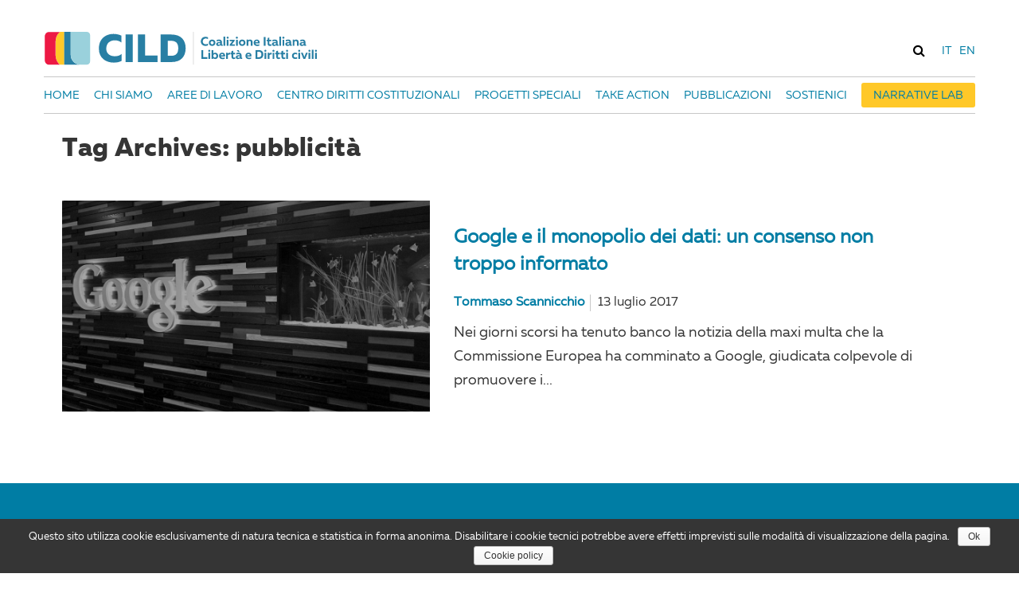

--- FILE ---
content_type: text/html; charset=UTF-8
request_url: https://cild.eu/blog/tag/pubblicita/
body_size: 16111
content:
<!DOCTYPE html>
<html lang="it-IT" prefix="og: http://ogp.me/ns#">
<head>
	<meta charset="UTF-8">
	<meta name="viewport" content="width=device-width, initial-scale=1.0, maximum-scale=1.0, user-scalable=no">
	<link rel="profile" href="http://gmpg.org/xfn/11">
	<link rel="pingback" href="https://cild.eu/xmlrpc.php">
	<link href="https://fonts.googleapis.com/css?family=Merriweather:300,400" rel="stylesheet">
	<script type="text/javascript">
			var supportsWoff2 = (function( win ){
				if( !( "FontFace" in win ) ) {
					return false;
				}

				var f = new FontFace('t', 'url( "[data-uri]" ) format( "woff2" )', {});
				f.load()['catch'](function() {});

				return f.status == 'loading' || f.status == 'loaded';
			})( this );
			var link;
			var head = document.getElementsByTagName( 'head' )[0];
			var loadCSS = function ( href ) {
			    link = document.createElement( 'link' );
			    link.setAttribute( 'rel', 'stylesheet' );
			    link.setAttribute( 'href', href );

			    head.appendChild( link );
			};  
		  var ua = window.navigator.userAgent;

		  // Use WOFF2 if supported
		  if( supportsWoff2 ) {
		    loadCSS( "https://cild.eu/wp-content/themes/betterlife/fonts/data-woff2.css");
		  } else if( ua.indexOf( "Android 4." ) > -1 && ua.indexOf( "like Gecko" ) > -1 && ua.indexOf( "Chrome" ) === -1 ) {
		    // Android's Default Browser needs TTF instead of WOFF
		    loadCSS( "https://cild.eu/wp-content/themes/betterlife/fonts/data-ttf.css ");
		  } else {
		    // Default to WOFF
		    loadCSS("https://cild.eu/wp-content/themes/betterlife/fonts/data-woff.css ");
		  }
	</script>
	<title>pubblicità Archives - cild.eu</title>

<!-- This site is optimized with the Yoast SEO plugin v8.4 - https://yoast.com/wordpress/plugins/seo/ -->
<link rel="canonical" href="https://cild.eu/blog/tag/pubblicita/" />
<meta property="og:locale" content="it_IT" />
<meta property="og:type" content="object" />
<meta property="og:title" content="pubblicità Archives - cild.eu" />
<meta property="og:url" content="https://cild.eu/blog/tag/pubblicita/" />
<meta property="og:site_name" content="cild.eu" />
<meta name="twitter:card" content="summary" />
<meta name="twitter:title" content="pubblicità Archives - cild.eu" />
<!-- / Yoast SEO plugin. -->

<link rel='dns-prefetch' href='//ws.sharethis.com' />
<link rel='dns-prefetch' href='//js.stripe.com' />
<link rel='dns-prefetch' href='//fonts.googleapis.com' />
<link rel='dns-prefetch' href='//s.w.org' />
<link rel="alternate" type="application/rss+xml" title="cild.eu &raquo; Feed" href="https://cild.eu/feed/" />
<link rel="alternate" type="text/calendar" title="cild.eu &raquo; iCal Feed" href="https://cild.eu/events/?ical=1" />
<link rel="alternate" type="application/rss+xml" title="cild.eu &raquo; pubblicità Feed del tag" href="https://cild.eu/blog/tag/pubblicita/feed/" />
		<script type="text/javascript">
			window._wpemojiSettings = {"baseUrl":"https:\/\/s.w.org\/images\/core\/emoji\/11\/72x72\/","ext":".png","svgUrl":"https:\/\/s.w.org\/images\/core\/emoji\/11\/svg\/","svgExt":".svg","source":{"concatemoji":"https:\/\/cild.eu\/wp-includes\/js\/wp-emoji-release.min.js?ver=4.9.28"}};
			!function(e,a,t){var n,r,o,i=a.createElement("canvas"),p=i.getContext&&i.getContext("2d");function s(e,t){var a=String.fromCharCode;p.clearRect(0,0,i.width,i.height),p.fillText(a.apply(this,e),0,0);e=i.toDataURL();return p.clearRect(0,0,i.width,i.height),p.fillText(a.apply(this,t),0,0),e===i.toDataURL()}function c(e){var t=a.createElement("script");t.src=e,t.defer=t.type="text/javascript",a.getElementsByTagName("head")[0].appendChild(t)}for(o=Array("flag","emoji"),t.supports={everything:!0,everythingExceptFlag:!0},r=0;r<o.length;r++)t.supports[o[r]]=function(e){if(!p||!p.fillText)return!1;switch(p.textBaseline="top",p.font="600 32px Arial",e){case"flag":return s([55356,56826,55356,56819],[55356,56826,8203,55356,56819])?!1:!s([55356,57332,56128,56423,56128,56418,56128,56421,56128,56430,56128,56423,56128,56447],[55356,57332,8203,56128,56423,8203,56128,56418,8203,56128,56421,8203,56128,56430,8203,56128,56423,8203,56128,56447]);case"emoji":return!s([55358,56760,9792,65039],[55358,56760,8203,9792,65039])}return!1}(o[r]),t.supports.everything=t.supports.everything&&t.supports[o[r]],"flag"!==o[r]&&(t.supports.everythingExceptFlag=t.supports.everythingExceptFlag&&t.supports[o[r]]);t.supports.everythingExceptFlag=t.supports.everythingExceptFlag&&!t.supports.flag,t.DOMReady=!1,t.readyCallback=function(){t.DOMReady=!0},t.supports.everything||(n=function(){t.readyCallback()},a.addEventListener?(a.addEventListener("DOMContentLoaded",n,!1),e.addEventListener("load",n,!1)):(e.attachEvent("onload",n),a.attachEvent("onreadystatechange",function(){"complete"===a.readyState&&t.readyCallback()})),(n=t.source||{}).concatemoji?c(n.concatemoji):n.wpemoji&&n.twemoji&&(c(n.twemoji),c(n.wpemoji)))}(window,document,window._wpemojiSettings);
		</script>
		<style type="text/css">
img.wp-smiley,
img.emoji {
	display: inline !important;
	border: none !important;
	box-shadow: none !important;
	height: 1em !important;
	width: 1em !important;
	margin: 0 .07em !important;
	vertical-align: -0.1em !important;
	background: none !important;
	padding: 0 !important;
}
</style>
<link rel='stylesheet' id='icons-css'  href='https://cild.eu/wp-content/themes/betterlife/css/icons.css?ver=4.9.28' type='text/css' media='all' />
<link rel='stylesheet' id='tribe-common-skeleton-style-css'  href='https://cild.eu/wp-content/plugins/the-events-calendar/common/src/resources/css/common-skeleton.min.css?ver=4.12.12' type='text/css' media='all' />
<link rel='stylesheet' id='tribe-tooltip-css'  href='https://cild.eu/wp-content/plugins/the-events-calendar/common/src/resources/css/tooltip.min.css?ver=4.12.12' type='text/css' media='all' />
<link rel='stylesheet' id='contact-form-7-css'  href='https://cild.eu/wp-content/plugins/contact-form-7/includes/css/styles.css?ver=5.0.4' type='text/css' media='all' />
<link rel='stylesheet' id='cookie-notice-front-css'  href='https://cild.eu/wp-content/plugins/cookie-notice/css/front.min.css?ver=4.9.28' type='text/css' media='all' />
<link rel='stylesheet' id='bodhi-svgs-attachment-css'  href='https://cild.eu/wp-content/plugins/svg-support/css/svgs-attachment.css?ver=4.9.28' type='text/css' media='all' />
<link rel='stylesheet' id='rs-plugin-settings-css'  href='https://cild.eu/wp-content/plugins/revslider/public/assets/css/settings.css?ver=5.3.0.2' type='text/css' media='all' />
<style id='rs-plugin-settings-inline-css' type='text/css'>
#rs-demo-id {}
</style>
<link rel='stylesheet' id='toc-screen-css'  href='https://cild.eu/wp-content/plugins/table-of-contents-plus/screen.min.css?ver=1509' type='text/css' media='all' />
<link rel='stylesheet' id='give-styles-css'  href='https://cild.eu/wp-content/plugins/give/assets/dist/css/give.css?ver=2.2.6' type='text/css' media='all' />
<link rel='stylesheet' id='wppopups-base-css'  href='https://cild.eu/wp-content/plugins/wp-popups-lite/src/assets/css/wppopups-base.css?ver=2.0.1.4' type='text/css' media='all' />
<link rel='stylesheet' id='betterlife-open-sans-css'  href='https://fonts.googleapis.com/css?family=Poppins:300,400,500,600,700|Prata&#038;subset=latin%2Clatin-ext' type='text/css' media='all' />
<link rel='stylesheet' id='font-awesome-css'  href='https://cild.eu/wp-content/themes/betterlife/css/font-awesome.min.css?ver=3.0.3' type='text/css' media='all' />
<link rel='stylesheet' id='betterlife-style-css'  href='https://cild.eu/wp-content/themes/betterlife/css/style.css?ver=4.9.28' type='text/css' media='all' />
<link rel='stylesheet' id='prettyPhoto-css'  href='https://cild.eu/wp-content/themes/betterlife/css/prettyPhoto.css?ver=4.9.28' type='text/css' media='all' />
<link rel='stylesheet' id='events-page-css'  href='https://cild.eu/wp-content/themes/betterlife/css/events-page.css?ver=4.9.28' type='text/css' media='all' />
<link rel='stylesheet' id='animate-css'  href='https://cild.eu/wp-content/themes/betterlife/css/animate.css?ver=4.9.28' type='text/css' media='all' />
<link rel='stylesheet' id='give_recurring_css-css'  href='https://cild.eu/wp-content/plugins/give-recurring/assets/css/give-recurring.css?ver=4.9.28' type='text/css' media='all' />
<link rel='stylesheet' id='tablepress-default-css'  href='https://cild.eu/wp-content/plugins/tablepress/css/default.min.css?ver=1.9.1' type='text/css' media='all' />
<link rel='stylesheet' id='sccss_style-css'  href='https://cild.eu/?sccss=1&#038;ver=4.9.28' type='text/css' media='all' />
<link rel='stylesheet' id='kc-general-css'  href='https://cild.eu/wp-content/plugins/kingcomposer/assets/frontend/css/kingcomposer.min.css?ver=2.6.7' type='text/css' media='all' />
<link rel='stylesheet' id='kc-icon-1-css'  href='https://cild.eu/wp-content/plugins/kingcomposer/assets/css/icons.css?ver=2.6.7' type='text/css' media='all' />
<link rel='stylesheet' id='kc-icon-2-css'  href='https://cild.eu/wp-content/themes/betterlife/css/icons.css?ver=2.6.7' type='text/css' media='all' />
<script type='text/javascript' src='https://cild.eu/wp-includes/js/jquery/jquery.js?ver=1.12.4'></script>
<script type='text/javascript' src='https://cild.eu/wp-includes/js/jquery/jquery-migrate.min.js?ver=1.4.1'></script>
<script type='text/javascript'>
/* <![CDATA[ */
var gadwpUAEventsData = {"options":{"event_tracking":"1","event_downloads":"zip|mp3*|mpe*g|pdf|docx*|pptx*|xlsx*|rar*","event_bouncerate":0,"aff_tracking":0,"event_affiliates":"\/out\/","hash_tracking":0,"root_domain":"cild.eu","event_timeout":100,"event_precision":0,"event_formsubmit":0,"ga_pagescrolldepth_tracking":0,"ga_with_gtag":0}};
/* ]]> */
</script>
<script type='text/javascript' src='https://cild.eu/wp-content/plugins/google-analytics-dashboard-for-wp/front/js/tracking-analytics-events.js?ver=5.3.5'></script>
<script type='text/javascript'>
/* <![CDATA[ */
var cnArgs = {"ajaxurl":"https:\/\/cild.eu\/wp-admin\/admin-ajax.php","hideEffect":"slide","onScroll":"no","onScrollOffset":"100","cookieName":"cookie_notice_accepted","cookieValue":"true","cookieTime":"2592000","cookiePath":"\/","cookieDomain":"","redirection":"","cache":"","refuse":"no","revoke_cookies":"0","revoke_cookies_opt":"automatic","secure":"1"};
/* ]]> */
</script>
<script type='text/javascript' src='https://cild.eu/wp-content/plugins/cookie-notice/js/front.min.js?ver=1.2.44'></script>
<script type='text/javascript' src='https://cild.eu/wp-content/plugins/revslider/public/assets/js/jquery.themepunch.tools.min.js?ver=5.3.0.2'></script>
<script type='text/javascript' src='https://cild.eu/wp-content/plugins/revslider/public/assets/js/jquery.themepunch.revolution.min.js?ver=5.3.0.2'></script>
<script id='st_insights_js' type='text/javascript' src='https://ws.sharethis.com/button/st_insights.js?publisher=4d48b7c5-0ae3-43d4-bfbe-3ff8c17a8ae6&#038;product=simpleshare'></script>
<script type='text/javascript' src='https://cild.eu/wp-content/plugins/give/assets/dist/js/babel-polyfill.js?ver=2.2.6'></script>
<script type='text/javascript'>
/* <![CDATA[ */
var give_global_vars = {"ajaxurl":"https:\/\/cild.eu\/wp-admin\/admin-ajax.php","checkout_nonce":"ee89e21d40","currency":"EUR","currency_sign":"\u20ac","currency_pos":"before","thousands_separator":",","decimal_separator":".","no_gateway":"Please select a payment method.","bad_minimum":"The minimum custom donation amount for this form is","bad_maximum":"The maximum custom donation amount for this form is","general_loading":"Loading...","purchase_loading":"Please Wait...","number_decimals":"2","give_version":"2.2.6","magnific_options":{"main_class":"give-modal","close_on_bg_click":false},"form_translation":{"payment-mode":"Please select payment mode.","give_first":"Please enter your first name.","give_email":"Please enter a valid email address.","give_user_login":"Invalid username. Only lowercase letters (a-z) and numbers are allowed.","give_user_pass":"Enter a password.","give_user_pass_confirm":"Enter the password confirmation.","give_agree_to_terms":"You must agree to the terms and conditions."},"confirm_email_sent_message":"Please check your email and click on the link to access your complete donation history.","ajax_vars":{"ajaxurl":"https:\/\/cild.eu\/wp-admin\/admin-ajax.php","ajaxNonce":"708b6076e2","loading":"Loading","select_option":"Please select an option","default_gateway":"paypal","permalinks":"1","number_decimals":2},"cookie_hash":"a95d4152af95acf9a3335892d62adb30","delete_session_nonce_cookie":"0"};
var giveApiSettings = {"root":"https:\/\/cild.eu\/wp-json\/give-api\/v2\/","rest_base":"give-api\/v2"};
/* ]]> */
</script>
<script type='text/javascript' src='https://cild.eu/wp-content/plugins/give/assets/dist/js/give.js?ver=2.2.6'></script>
<script type='text/javascript' src='https://js.stripe.com/v2/?ver=4.9.28'></script>
<script type='text/javascript'>
/* <![CDATA[ */
var give_stripe_vars = {"currency":"EUR","sitename":"cild.eu","publishable_key":"pk_live_yIzyDirDgBuP3CZSLQ4Xkc71","checkout_image":"","checkout_alipay":"","checkout_bitcoin":"","zipcode_option":"1","give_version":"2.2.5"};
/* ]]> */
</script>
<script type='text/javascript' src='https://cild.eu/wp-content/plugins/give-stripe/assets/js/give-stripe.js?ver=1.4.8'></script>
<script type='text/javascript' src='https://cild.eu/wp-content/plugins/wp-popups-lite/src/assets/js/hooks.min.js?ver=2.0.1.4'></script>
<script type='text/javascript' src='https://cild.eu/wp-content/themes/betterlife/js/bootstrap.min.js?ver=20130402'></script>
<script type='text/javascript' src='https://cild.eu/wp-content/themes/betterlife/js/jquery.prettyPhoto.js?ver=4.9.28'></script>
<script type='text/javascript' src='https://cild.eu/wp-content/themes/betterlife/js/wow.min.js?ver=4.9.28'></script>
<script type='text/javascript'>
/* <![CDATA[ */
var Give_Recurring_Vars = {"email_access":"disabled","messages":{"confirm_cancel":"Are you sure you want to cancel this subscription?"}};
/* ]]> */
</script>
<script type='text/javascript' src='https://cild.eu/wp-content/plugins/give-recurring/assets/js/give-recurring.js?ver=4.9.28'></script>
<link rel='https://api.w.org/' href='https://cild.eu/wp-json/' />
<link rel="EditURI" type="application/rsd+xml" title="RSD" href="https://cild.eu/xmlrpc.php?rsd" />
<link rel="wlwmanifest" type="application/wlwmanifest+xml" href="https://cild.eu/wp-includes/wlwmanifest.xml" /> 
<meta name="generator" content="WordPress 4.9.28" />
<meta name="generator" content="Give v2.2.6" />


<!-- Plugin: Open external links a new window. Plugin by Kristian Risager Larsen, http://kristianrisagerlarsen.dk . Download it at http://wordpress.org/extend/plugins/open-external-links-in-a-new-window/ -->
<script type="text/javascript">//<![CDATA[
	function external_links_in_new_windows_loop() {
		if (!document.links) {
			document.links = document.getElementsByTagName('a');
		}
		var change_link = false;
		var force = '';
		var ignore = '';

		for (var t=0; t<document.links.length; t++) {
			var all_links = document.links[t];
			change_link = false;
			
			if(document.links[t].hasAttribute('onClick') == false) {
				// forced if the address starts with http (or also https), but does not link to the current domain
				if(all_links.href.search(/^http/) != -1 && all_links.href.search('cild.eu') == -1) {
					// alert('Changeda '+all_links.href);
					change_link = true;
				}
					
				if(force != '' && all_links.href.search(force) != -1) {
					// forced
					// alert('force '+all_links.href);
					change_link = true;
				}
				
				if(ignore != '' && all_links.href.search(ignore) != -1) {
					// alert('ignore '+all_links.href);
					// ignored
					change_link = false;
				}

				if(change_link == true) {
					// alert('Changed '+all_links.href);
					document.links[t].setAttribute('onClick', 'javascript:window.open(\''+all_links.href+'\'); return false;');
					document.links[t].removeAttribute('target');
				}
			}
		}
	}
	
	// Load
	function external_links_in_new_windows_load(func)
	{	
		var oldonload = window.onload;
		if (typeof window.onload != 'function'){
			window.onload = func;
		} else {
			window.onload = function(){
				oldonload();
				func();
			}
		}
	}

	external_links_in_new_windows_load(external_links_in_new_windows_loop);
	//]]></script>

<script type="text/javascript">var kc_script_data={ajax_url:"https://cild.eu/wp-admin/admin-ajax.php"}</script>    <style type="text/css" media="screen">
          div.printfriendly a, div.printfriendly a:link, div.printfriendly a:hover, div.printfriendly a:visited {
            text-decoration: none;
            border: none;
          }
    </style>
           <style type="text/css" media="screen">
          div.printfriendly {
            margin: 12px 12px 12px 12px;
          }
          div.printfriendly a, div.printfriendly a:link, div.printfriendly a:visited {
            font-size: 14px;
            color: #353535;
            vertical-align: bottom;
          }
          .printfriendly a {
            box-shadow:none;
          }
          .printfriendly a:hover {
            cursor: pointer;
          }
          .printfriendly a img  {
            border: none;
            padding:0;
            margin-right: 6px;
            box-shadow: none;
            -webkit-box-shadow: none;
            -moz-box-shadow: none;
          }
          .printfriendly a span{
            vertical-align: bottom;
          }
          .pf-alignleft {
            float: left;
          }
          .pf-alignright {
            float: right;
          }
          div.pf-aligncenter {
            display: block;
            margin-left: auto;
            margin-right: auto;
            text-align: center;
          }
        </style>
        <style type="text/css" media="print">
          .printfriendly {
            display: none;
          }
        </style>
<script>(function(d, s, id){
                 var js, fjs = d.getElementsByTagName(s)[0];
                 if (d.getElementById(id)) {return;}
                 js = d.createElement(s); js.id = id;
                 js.src = "//connect.facebook.net/en_US/sdk.js#xfbml=1&version=v2.6";
                 fjs.parentNode.insertBefore(js, fjs);
               }(document, 'script', 'facebook-jssdk'));</script><style type="text/css">.ssba ssba-wrap{
 float: right;
}

.ssba-img{
  width: 14.5%;
  margin: 0 4.4%;
}</style><style type="text/css">div#toc_container {background: #f9f9f9;border: 1px solid #aaaaaa;}</style><meta name="et-api-version" content="v1"><meta name="et-api-origin" content="https://cild.eu"><link rel="https://theeventscalendar.com/" href="https://cild.eu/wp-json/tribe/tickets/v1/" /><meta name="tec-api-version" content="v1"><meta name="tec-api-origin" content="https://cild.eu"><link rel="https://theeventscalendar.com/" href="https://cild.eu/wp-json/tribe/events/v1/events/?tags=pubblicita" />	<style type="text/css" id="betterlife-header-css">
				
											</style>

	<meta name="generator" content="Powered by Slider Revolution 5.3.0.2 - responsive, Mobile-Friendly Slider Plugin for WordPress with comfortable drag and drop interface." />
<meta name="twitter:partner" content="tfwp"><style type="text/css" id="spu-css-16704" class="spu-css">		#spu-bg-16704 {
			background-color: rgba(0,0,0,0.5);
		}

		#spu-16704 .spu-close {
			font-size: 30px;
			color: #666;
			text-shadow: 0 1px 0#000;
		}

		#spu-16704 .spu-close:hover {
			color: #000;
		}

		#spu-16704 {
			background-color: rgb(255, 255, 255);
			max-width: 400px;
			
					height: auto;
					box-shadow:  0px 0px 0px 0px #ccc;
				}

		#spu-16704 .spu-container {
					padding: 20px;
			height: calc(100% - 0px);
		}
								</style>
		
<!-- BEGIN ExactMetrics v5.3.5 Universal Analytics - https://exactmetrics.com/ -->
<script>
(function(i,s,o,g,r,a,m){i['GoogleAnalyticsObject']=r;i[r]=i[r]||function(){
	(i[r].q=i[r].q||[]).push(arguments)},i[r].l=1*new Date();a=s.createElement(o),
	m=s.getElementsByTagName(o)[0];a.async=1;a.src=g;m.parentNode.insertBefore(a,m)
})(window,document,'script','https://www.google-analytics.com/analytics.js','ga');
  ga('create', 'UA-93729610-1', 'auto');
  ga('set', 'anonymizeIp', true);
  ga('send', 'pageview');
</script>
<!-- END ExactMetrics Universal Analytics -->

<meta name="twitter:card" content="summary"><meta name="twitter:title" content="Tag: pubblicità">
</head>

<body class="archive tag tag-pubblicita tag-1363 wp-custom-logo cookies-not-set kc-css-system tribe-no-js group-blog masthead-fixed give-recurring">
<div id="page" class="hfeed site"><div class="opal-page-inner row-offcanvas row-offcanvas-left">
		<div id="mobTopBar" class="topbar-mobile  hidden-lg hidden-md">
    <div class="active-mobile pull-left">
        <button data-toggle="offcanvas" class="btn btn-offcanvas btn-toggle-canvas offcanvas" type="button">
           <i class="sl-menu"></i>
        </button>
    </div>
    <div class='langMenuMobile pull-right'>
        <a href="http://cild.eu/" class='it'>IT</a>
        <a href="http://cild.eu/en/" class='eng'>EN</a>
    </div>
    <div id="search-container-mobile" class="search-box-wrapper pull-right dropdown hidden-xs hidden-sm">
        <span class="wpo-search fa fa-search dropdown-toggle" id="dropdown-search" data-toggle="dropdown" aria-haspopup="true" aria-expanded="true" role="link"></span>
        <div class="search-form dropdown-menu" aria-labelledby="dropdown-search">
            <form method="get" class="searchform" action="https://cild.eu/">
	<div class="opal-search input-group">
		<input name="s" maxlength="40" class="form-control input-large input-search" type="text" size="20" placeholder="Cerca…">
		<span class="input-group-addon input-large btn-search">
			<input type="submit" class="fa" value="&#xf002;" />
								</span>
	</div>
</form>


        </div>
    </div>
    <div class="topbar-inner pull-left">
        <div class="active-mobile search-popup pull-left">
            <span class="fa fa-search"></span>
            <div class="active-content">
                <form method="get" class="searchform" action="https://cild.eu/">
	<div class="opal-search input-group">
		<input name="s" maxlength="40" class="form-control input-large input-search" type="text" size="20" placeholder="Cerca…">
		<span class="input-group-addon input-large btn-search">
			<input type="submit" class="fa" value="&#xf002;" />
								</span>
	</div>
</form>


            </div>
        </div>
        <div class="active-mobile setting-popup pull-left">
            <span class="fa fa-user"></span>
            <div class="active-content">
                            </div>
        </div>
          
    </div>       
</div>
	<header id="opal-masthead" class="site-header header-default" role="banner">
	
		
	<div class="no-sticky">
		<div class="header-main">
			<div class="container">
				<div class="header-inner clearfix ">
					<div class="logo-wrapper">
			 				<div id="opal-logo" class="logo">
		<a href="https://cild.eu/" class="custom-logo-link" rel="home" itemprop="url"><img src="https://cild.eu/wp-content/uploads/2017/03/logo_it_2.svg" class="custom-logo" alt="cild.eu" itemprop="logo" /></a>	</div>
			 		</div>
			 		<div class='langMenu pull-right'>
			        	<a href="http://cild.eu/" class='it'>IT</a>
			        	<a href="http://cild.eu/en/" class='eng'>EN</a>
			        </div>
					<div id="search-container" class="search-box-wrapper pull-right dropdown hidden-xs hidden-sm">
				            	<span class="wpo-search fa fa-search dropdown-toggle" id="dropdown-search" data-toggle="dropdown" aria-haspopup="true" aria-expanded="true" role="link"></span>
					            <div class="search-form dropdown-menu" aria-labelledby="dropdown-search">
					            	<form method="get" class="searchform" action="https://cild.eu/">
	<div class="opal-search input-group">
		<input name="s" maxlength="40" class="form-control input-large input-search" type="text" size="20" placeholder="Cerca…">
		<span class="input-group-addon input-large btn-search">
			<input type="submit" class="fa" value="&#xf002;" />
								</span>
	</div>
</form>


				            	</div>
					        </div>

							<div class="pull-right box-user dropdown">
		                        <span class="dropdown-toggle" data-toggle="dropdown" aria-haspopup="true" aria-expanded="true" role="link"><i class="fa fa-user"></i></span>
			                    <ul class="dropdown-menu">
		                            <ul class="account-links dropdown"><li><a href="#"  data-toggle="modal" data-target="#modalLoginForm" class="opal-user-login"><span class="fa fa-user"></span> Login</a></li><li><a href="#"  data-toggle="modal" data-target="#modalRegisterForm" class="pbr-user-register"><span class="fa fa-pencil"></span>Register</a></li></ul> 
		                        </ul>
							</div>
						<div class="opal-header-right hidden-xs hidden-sm">
														<div class="pull-right">
															</div>
							
						<div id="opal-mainmenu" class="opal-mainmenu">
							<nav  data-duration="400" class="hidden-xs hidden-sm opal-megamenu slide animate navbar navbar-mega" role="navigation">
        
	     <div class="collapse navbar-collapse navbar-mega-collapse nopadding"><ul id="primary-menu" class="nav navbar-nav megamenu"><li id="menu-item-12785" class="menu-item menu-item-type-post_type menu-item-object-page menu-item-home menu-item-12785 level-0"><a href="https://cild.eu/">Home</a></li>
<li id="menu-item-10690" class="menu-item menu-item-type-post_type menu-item-object-page menu-item-has-children dropdown menu-item-10690 level-0"><a title="ABOUT US" href="https://cild.eu/chi-siamo/" class="dropdown-toggle" >Chi siamo <b class="caret"></b></a>
<ul class="dropdown-menu">
	<li id="menu-item-10906" class="menu-item menu-item-type-custom menu-item-object-custom menu-item-10906 level-1"><a href="http://cild.eu/chi-siamo/#manifesto">Manifesto</a></li>
	<li id="menu-item-10907" class="menu-item menu-item-type-custom menu-item-object-custom menu-item-10907 level-1"><a href="http://cild.eu/chi-siamo/#board">Board</a></li>
	<li id="menu-item-10921" class="menu-item menu-item-type-custom menu-item-object-custom menu-item-10921 level-1"><a href="http://cild.eu/chi-siamo/#team">Team</a></li>
	<li id="menu-item-10922" class="menu-item menu-item-type-custom menu-item-object-custom menu-item-10922 level-1"><a href="http://cild.eu/chi-siamo/#organisations">Organizzazioni</a></li>
</ul>
</li>
<li id="menu-item-10688" class="menu-item menu-item-type-post_type menu-item-object-page menu-item-has-children dropdown menu-item-10688 level-0"><a title="OUR WORK" href="https://cild.eu/aree-di-lavoro/" class="dropdown-toggle" >Aree di lavoro <b class="caret"></b></a>
<ul class="dropdown-menu">
	<li id="menu-item-18681" class="menu-item menu-item-type-post_type menu-item-object-page menu-item-18681 level-1"><a href="https://cild.eu/migrazioni/">Migrazioni</a></li>
	<li id="menu-item-13207" class="menu-item menu-item-type-post_type menu-item-object-page menu-item-13207 level-1"><a href="https://cild.eu/uguaglianza-e-antidiscriminazione/">Uguaglianza e antidiscriminazione</a></li>
	<li id="menu-item-18683" class="menu-item menu-item-type-post_type menu-item-object-page menu-item-18683 level-1"><a href="https://cild.eu/partecipazione/">Partecipazione</a></li>
	<li id="menu-item-13205" class="menu-item menu-item-type-post_type menu-item-object-page menu-item-13205 level-1"><a href="https://cild.eu/liberta-civili-nell-era-digitale/">Libertà civili nell’era digitale</a></li>
	<li id="menu-item-18682" class="menu-item menu-item-type-post_type menu-item-object-page menu-item-18682 level-1"><a href="https://cild.eu/stato-di-diritto/">Stato di diritto</a></li>
</ul>
</li>
<li id="menu-item-10687" class="menu-item menu-item-type-post_type menu-item-object-page menu-item-10687 level-0"><a href="https://cild.eu/centro-diritti-costituzionali/">Centro Diritti Costituzionali</a></li>
<li id="menu-item-10686" class="menu-item menu-item-type-post_type menu-item-object-page menu-item-10686 level-0"><a href="https://cild.eu/progetti-speciali/">Progetti speciali</a></li>
<li id="menu-item-10684" class="menu-item menu-item-type-post_type menu-item-object-page menu-item-10684 level-0"><a href="https://cild.eu/take-action/">Take Action</a></li>
<li id="menu-item-17598" class="menu-item menu-item-type-post_type menu-item-object-page menu-item-17598 level-0"><a href="https://cild.eu/pubblicazioni/">Pubblicazioni</a></li>
<li id="menu-item-11040" class="menu-item menu-item-type-post_type menu-item-object-page menu-item-11040 level-0"><a href="https://cild.eu/sostienici/">Sostienici</a></li>
<li id="menu-item-16893" class="menu-item menu-item-type-post_type menu-item-object-page menu-item-16893 level-0"><a href="https://cild.eu/narrative-lab/">Narrative Lab</a></li>
</ul></div></nav>
						</div>
					</div>
				</div>		
			</div>
		</div>
	</header><!-- #masthead -->	

		
	<section id="main" class="site-main">
<section id="main-container" class="container inner">
	<div class="row">
					 
	 	
 	 

			
		<div id="main-content" class="main-content col-xs-12 col-lg-12 col-md-12 col-sm-12 col-xs-12">
			<div id="primary" class="content-area team-tag">
				<div id="content" class="site-content" role="main">

			
			<header class="archive-header">
				<h1 class="archive-title">Tag Archives: pubblicità</h1>

							</header><!-- .archive-header -->

			<div class="posts-wrapper clearfix">
		
	<article id="post-14506" class="post-14506 post type-post status-publish format-standard has-post-thumbnail hentry category-liberta-civili-nell-era-digitale tag-big-data tag-direttiva-europea-privacy tag-garante-privacy tag-gdpr tag-google tag-privacy tag-pubblicita">		
			
			
		 	<div class="post-preview">
				
	<a class="post-thumbnail" href="https://cild.eu/blog/2017/07/13/google-e-il-monopolio-dei-dati-un-consenso-non-troppo-informato/" aria-hidden="true">
	<img width="1024" height="758" src="https://cild.eu/wp-content/uploads/2017/07/Google_Kirkland_lobby_with_aquarium.jpg" class="attachment-post-thumbnail size-post-thumbnail wp-post-image" alt="Google e il monopolio dei dati: un consenso non troppo informato" />		<div class="darken-thumb-overlay"></div>
		<div class="entry-thumb-overlay"></div>
	</a>

					<span class="post-format">
					<a class="entry-format" href="https://cild.eu/blog/type/image/"><i class="fa fa-picture-o"></i></a>
				</span>
			</div>
			
		<div class="entry-content">
			<header class="entry-header post">
				
				<h3 class="entry-title"><a href="https://cild.eu/blog/2017/07/13/google-e-il-monopolio-dei-dati-un-consenso-non-troppo-informato/" rel="bookmark">Google e il monopolio dei dati: un consenso non troppo informato</a></h3>				<div class="entry-meta">
					
		            <div class="entry-category pull-left">
		                <a href="https://cild.eu/blog/category/liberta-civili-nell-era-digitale/" rel="category tag">Libertà civili nell'era digitale</a>		            </div>
		      										<span class="author"><a href="https://cild.eu/blog/author/tommasoscannicchio/" title="Articoli scritti da: Tommaso Scannicchio" rel="author">Tommaso Scannicchio</a></span>
		            <span class="entry-date">
		                <span>13 luglio 2017</span>
		            </span>

									</div><!-- .entry-meta -->
		
			</header><!-- .entry-header -->
				
			<div class="tag-links pull-left"><span class="keywords"></span><a href="https://cild.eu/blog/tag/big-data/" rel="tag">big data</a><a href="https://cild.eu/blog/tag/direttiva-europea-privacy/" rel="tag">direttiva europea privacy</a><a href="https://cild.eu/blog/tag/garante-privacy/" rel="tag">garante privacy</a><a href="https://cild.eu/blog/tag/gdpr/" rel="tag">GDPR</a><a href="https://cild.eu/blog/tag/google/" rel="tag">google</a><a href="https://cild.eu/blog/tag/privacy/" rel="tag">privacy</a><a href="https://cild.eu/blog/tag/pubblicita/" rel="tag">pubblicità</a></div>	
			
				Nei giorni scorsi ha tenuto banco la notizia della maxi multa che la Commissione Europea ha comminato a Google, giudicata colpevole di promuovere i...					</div><!-- .entry-content -->
			
	</article><!-- #post-## -->
</div>
	
				</div><!-- #content -->
			</div><!-- #primary -->
						
		</div><!-- #main-content -->
		
	</div>	
</section>
		</section><!-- #main -->
						<footer id="opal-footer" class="opal-footer libertà civili nell'era digitale-footer" role="contentinfo">
			 	


<section class="footer-bottom">
	<div class="container">
		<div class="footer-bottom-inner row equal-height">
						<div class="col-lg-4 col-md-4 col-sm-4 col-xs-12 border-right foot1">
				<div class="space-top-50 space-50">
						<aside id="text-23" class="widget clearfix widget_text"><h3 class="widget-title">Chi siamo</h3>			<div class="textwidget"><p>CILD vuole costruire una società più aperta e inclusiva.<br />
Abbiamo bisogno del tuo aiuto per far crescere questa comunità di persone che lotta per i diritti di tutti. </p>
</div>
		</aside><aside id="widget_sp_image-4" class="widget clearfix widget_sp_image"><img class="attachment-full" style="max-width: 100%;" src="https://cild.eu/wp-content/uploads/2017/04/CILD_logo-neg.svg" /></aside>				</div>
			</div>
							

						<div class="col-lg-4 col-md-4 col-sm-4 col-xs-12 border-right foot2">
				<div class="space-top-50 space-50">
						<aside id="wpopal_contact_info-3" class="widget clearfix widget_wpopal_contact_info"><h3 class="widget-title"><span>Contattaci</span></h3>
<div class="contact-info">
                    <div class="email-address">
                        <p class="desc">Email Address </p>
                        <a href="http://info@cild.eu">info@cild.eu</a>
                    </div>
                </div></aside><aside id="widget_sp_image-2" class="widget clearfix widget_sp_image"><a href="http://openmigration.org/" target="_blank" class="widget_sp_image-image-link"><img width="248" height="133" class="attachment-full" style="max-width: 100%;" src="https://cild.eu/wp-content/uploads/2016/12/om_footer_logo.png" /></a></aside><aside id="widget_sp_image-3" class="widget clearfix widget_sp_image"><a href="http://nonmelaspaccigiusta.it/" target="_blank" class="widget_sp_image-image-link"><img width="531" height="88" class="attachment-full" style="max-width: 100%;" src="https://cild.eu/wp-content/uploads/2016/12/nonmelaspa_footer.png" /></a></aside>				</div>
			</div>
			
						<div class="col-lg-4 col-md-4 col-sm-4 col-xs-12 foot3">
				<div class="space-top-50 space-50">
						<aside id="text-27" class="widget clearfix widget_text"><h3 class="widget-title">Seguici</h3>			<div class="textwidget"></div>
		</aside><aside id="wpopal_socials_widget-2" class="widget clearfix widget_wpopal_socials_widget"><ul class="social list-unstyled list-inline bo-sicolor">
                    <li>
                    <a href="https://www.facebook.com/CILDitalia" class="facebook">
                        <i class="fa fa-facebook bo-social-facebook"></i><span> Facebook</span>
                    </a>
                </li>
                    <li>
                    <a href="https://twitter.com/Cild2014" class="twitter">
                        <i class="fa fa-twitter bo-social-twitter"></i><span> Twitter</span>
                    </a>
                </li>
                    <li>
                    <a href="https://www.youtube.com/channel/UCBAgtTnXfgw038B5xCp117g" class="youtube">
                        <i class="fa fa-youtube bo-social-youtube"></i><span> Youtube</span>
                    </a>
                </li>
                    <li>
                    <a href="https://vimeo.com/user39074098" class="pinterest">
                        <i class="fa fa-pinterest bo-social-pinterest"></i><span> Pinterest</span>
                    </a>
                </li>
                    <li>
                    <a href="https://medium.com/@Cild2014" class="google-plus">
                        <i class="fa fa-google-plus bo-social-google-plus"></i><span> Google</span>
                    </a>
                </li>
                    <li>
                    <a href="https://www.linkedin.com/company/coalizione-italiana-libert%C3%A0-e-diritti-civili" class="linkedin">
                        <i class="fa fa-linkedin bo-social-linkedin"></i><span> LinkedIn</span>
                    </a>
                </li>
                    <li>
                    <a href="https://www.instagram.com/cilditalia/" class="instagram">
                        <i class="fa fa-instagram bo-social-instagram"></i><span> Instagram</span>
                    </a>
                </li>
    </ul></aside><aside id="mc4wp_form_widget-10" class="widget clearfix widget_mc4wp_form_widget"><script>(function() {
	if (!window.mc4wp) {
		window.mc4wp = {
			listeners: [],
			forms    : {
				on: function (event, callback) {
					window.mc4wp.listeners.push({
						event   : event,
						callback: callback
					});
				}
			}
		}
	}
})();
</script><!-- MailChimp for WordPress v4.2.5 - https://wordpress.org/plugins/mailchimp-for-wp/ --><form id="mc4wp-form-1" class="mc4wp-form mc4wp-form-11399" method="post" data-id="11399" data-name="" ><div class="mc4wp-form-fields"><label class='newsletterTitle'>Iscriviti alla nostra newsletter</label>
<p class='mailField'>
	<input type="email" name="EMAIL" placeholder="Il tuo indirizzo" required />
</p>

<p class='signUpBtn'>
	<input type="submit" value="Iscriviti" />
</p></div><label style="display: none !important;">Leave this field empty if you're human: <input type="text" name="_mc4wp_honeypot" value="" tabindex="-1" autocomplete="off" /></label><input type="hidden" name="_mc4wp_timestamp" value="1769077995" /><input type="hidden" name="_mc4wp_form_id" value="11399" /><input type="hidden" name="_mc4wp_form_element_id" value="mc4wp-form-1" /><div class="mc4wp-response"></div></form><!-- / MailChimp for WordPress Plugin --></aside>				</div>
			</div>
			
					</div>
	</div>
</section>
 	

				

			<section class="opal-copyright clearfix">
				<div class="container">
					<a href="#" class="scrollup"><span class="fa fa-angle-up"></span></a>
										I contenuti di CILD.org sono distribuiti con Licenza Creative Commons Attribuzione 4.0 Internazionale. Autorizzazioni ulteriori rispetto allo scopo di questa licenza sono disponibili all'indirizzo info@cild.eu | <a href="/privacy-policy/" target="_blank" style="color:#353535">Privacy policy</a><br />
				</div>	
			</section>
		</footer><!-- #colophon -->
		

				<div id="opal-off-canvas" class="opal-off-canvas sidebar-offcanvas hidden-lg hidden-md"> 
    <div class="opal-off-canvas-body">
        <div class="offcanvas-head">
             <img src="https://cild.eu/wp-content/uploads/2016/12/logo_white.png" width='150'>
        </div>
                 <nav class="navbar navbar-offcanvas navbar-static" role="navigation">
            <div class="navbar-collapse navbar-offcanvas-collapse"><ul id="main-menu-offcanvas" class="nav navbar-nav"><li class="menu-item menu-item-type-post_type menu-item-object-page menu-item-home menu-item-12785 level-0"><a href="https://cild.eu/">Home</a></li>
<li class="menu-item menu-item-type-post_type menu-item-object-page menu-item-has-children dropdown menu-item-10690 level-0"><a title="ABOUT US" href="https://cild.eu/chi-siamo/">Chi siamo </a> <b class="caret"></b>
<ul class="dropdown-menu">
	<li class="menu-item menu-item-type-custom menu-item-object-custom menu-item-10906 level-1"><a href="http://cild.eu/chi-siamo/#manifesto">Manifesto</a></li>
	<li class="menu-item menu-item-type-custom menu-item-object-custom menu-item-10907 level-1"><a href="http://cild.eu/chi-siamo/#board">Board</a></li>
	<li class="menu-item menu-item-type-custom menu-item-object-custom menu-item-10921 level-1"><a href="http://cild.eu/chi-siamo/#team">Team</a></li>
	<li class="menu-item menu-item-type-custom menu-item-object-custom menu-item-10922 level-1"><a href="http://cild.eu/chi-siamo/#organisations">Organizzazioni</a></li>
</ul>
</li>
<li class="menu-item menu-item-type-post_type menu-item-object-page menu-item-has-children dropdown menu-item-10688 level-0"><a title="OUR WORK" href="https://cild.eu/aree-di-lavoro/">Aree di lavoro </a> <b class="caret"></b>
<ul class="dropdown-menu">
	<li class="menu-item menu-item-type-post_type menu-item-object-page menu-item-18681 level-1"><a href="https://cild.eu/migrazioni/">Migrazioni</a></li>
	<li class="menu-item menu-item-type-post_type menu-item-object-page menu-item-13207 level-1"><a href="https://cild.eu/uguaglianza-e-antidiscriminazione/">Uguaglianza e antidiscriminazione</a></li>
	<li class="menu-item menu-item-type-post_type menu-item-object-page menu-item-18683 level-1"><a href="https://cild.eu/partecipazione/">Partecipazione</a></li>
	<li class="menu-item menu-item-type-post_type menu-item-object-page menu-item-13205 level-1"><a href="https://cild.eu/liberta-civili-nell-era-digitale/">Libertà civili nell’era digitale</a></li>
	<li class="menu-item menu-item-type-post_type menu-item-object-page menu-item-18682 level-1"><a href="https://cild.eu/stato-di-diritto/">Stato di diritto</a></li>
</ul>
</li>
<li class="menu-item menu-item-type-post_type menu-item-object-page menu-item-10687 level-0"><a href="https://cild.eu/centro-diritti-costituzionali/">Centro Diritti Costituzionali</a></li>
<li class="menu-item menu-item-type-post_type menu-item-object-page menu-item-10686 level-0"><a href="https://cild.eu/progetti-speciali/">Progetti speciali</a></li>
<li class="menu-item menu-item-type-post_type menu-item-object-page menu-item-10684 level-0"><a href="https://cild.eu/take-action/">Take Action</a></li>
<li class="menu-item menu-item-type-post_type menu-item-object-page menu-item-17598 level-0"><a href="https://cild.eu/pubblicazioni/">Pubblicazioni</a></li>
<li class="menu-item menu-item-type-post_type menu-item-object-page menu-item-11040 level-0"><a href="https://cild.eu/sostienici/">Sostienici</a></li>
<li class="menu-item menu-item-type-post_type menu-item-object-page menu-item-16893 level-0"><a href="https://cild.eu/narrative-lab/">Narrative Lab</a></li>
</ul></div>        </nav>    
        
        
    </div>
</div>	</div>
</div>
	<!-- #page -->

		<script>
		( function ( body ) {
			'use strict';
			body.className = body.className.replace( /\btribe-no-js\b/, 'tribe-js' );
		} )( document.body );
		</script>
		<div class="wppopups-whole" style="display: none"><div class="spu-bg " id="spu-bg-16704"></div><div class="spu-box spu-animation-fade spu-position-centered" id="spu-16704" data-id="16704" data-parent="0" data-settings="{&quot;position&quot;:{&quot;position&quot;:&quot;centered&quot;},&quot;animation&quot;:{&quot;animation&quot;:&quot;fade&quot;},&quot;colors&quot;:{&quot;show_overlay&quot;:&quot;yes-color&quot;,&quot;overlay_color&quot;:&quot;rgba(0,0,0,0.5)&quot;,&quot;overlay_blur&quot;:&quot;2&quot;,&quot;bg_color&quot;:&quot;rgb(255, 255, 255)&quot;,&quot;bg_img&quot;:&quot;&quot;,&quot;bg_img_repeat&quot;:&quot;no-repeat&quot;,&quot;bg_img_size&quot;:&quot;auto&quot;},&quot;close&quot;:{&quot;close_color&quot;:&quot;#666&quot;,&quot;close_hover_color&quot;:&quot;#000&quot;,&quot;close_shadow_color&quot;:&quot;#000&quot;,&quot;close_size&quot;:&quot;30&quot;,&quot;close_position&quot;:&quot;top_right&quot;},&quot;popup_box&quot;:{&quot;width&quot;:&quot;400px&quot;,&quot;padding&quot;:&quot;20&quot;,&quot;auto_height&quot;:&quot;yes&quot;,&quot;height&quot;:&quot;350px&quot;},&quot;border&quot;:{&quot;border_type&quot;:&quot;none&quot;,&quot;border_color&quot;:&quot;#000&quot;,&quot;border_width&quot;:&quot;3&quot;,&quot;border_radius&quot;:&quot;0&quot;,&quot;border_margin&quot;:&quot;0&quot;},&quot;shadow&quot;:{&quot;shadow_color&quot;:&quot;#ccc&quot;,&quot;shadow_type&quot;:&quot;outset&quot;,&quot;shadow_x_offset&quot;:&quot;0&quot;,&quot;shadow_y_offset&quot;:&quot;0&quot;,&quot;shadow_blur&quot;:&quot;0&quot;,&quot;shadow_spread&quot;:&quot;0&quot;},&quot;css&quot;:{&quot;custom_css&quot;:&quot;&quot;},&quot;id&quot;:&quot;16704&quot;,&quot;rules&quot;:{&quot;group_0&quot;:{&quot;rule_0&quot;:{&quot;rule&quot;:&quot;page_type&quot;,&quot;operator&quot;:&quot;==&quot;,&quot;value&quot;:&quot;all_pages&quot;}}},&quot;settings&quot;:{&quot;popup_title&quot;:&quot;Downloads popup&quot;,&quot;popup_desc&quot;:&quot;&quot;,&quot;test_mode&quot;:&quot;0&quot;,&quot;powered_link&quot;:&quot;0&quot;,&quot;popup_class&quot;:&quot;&quot;,&quot;popup_hidden_class&quot;:&quot;&quot;,&quot;close_on_conversion&quot;:&quot;1&quot;,&quot;conversion_cookie_name&quot;:&quot;spu_conversion_16704&quot;,&quot;conversion_cookie_duration&quot;:&quot;999&quot;,&quot;conversion_cookie_type&quot;:&quot;d&quot;,&quot;closing_cookie_name&quot;:&quot;spu_closing_16704&quot;,&quot;closing_cookie_duration&quot;:&quot;999&quot;,&quot;closing_cookie_type&quot;:&quot;d&quot;},&quot;triggers&quot;:{&quot;trigger_0&quot;:{&quot;trigger&quot;:&quot;class&quot;,&quot;value&quot;:&quot;&quot;}}}"><div class="spu-container "><div class="spu-content"><div role="form" class="wpcf7" id="wpcf7-f16701-o1" lang="en-US" dir="ltr">
<div class="screen-reader-response"></div>
<form action="/blog/tag/pubblicita/#wpcf7-f16701-o1" method="post" class="wpcf7-form" novalidate="novalidate">
<div style="display: none;">
<input type="hidden" name="_wpcf7" value="16701" />
<input type="hidden" name="_wpcf7_version" value="5.0.4" />
<input type="hidden" name="_wpcf7_locale" value="en_US" />
<input type="hidden" name="_wpcf7_unit_tag" value="wpcf7-f16701-o1" />
<input type="hidden" name="_wpcf7_container_post" value="0" />
</div>
<p><label> Nome<br />
    <span class="wpcf7-form-control-wrap your-name"><input type="text" name="your-name" value="" size="40" class="wpcf7-form-control wpcf7-text" aria-invalid="false" /></span> </label></p>
<p><label> Email<br />
    <span class="wpcf7-form-control-wrap your-email"><input type="email" name="your-email" value="" size="40" class="wpcf7-form-control wpcf7-text wpcf7-email wpcf7-validates-as-email" aria-invalid="false" /></span> </label></p>
<p><label> Organizzazione<br />
    <span class="wpcf7-form-control-wrap your-organisation"><input type="text" name="your-organisation" value="" size="40" class="wpcf7-form-control wpcf7-text" aria-invalid="false" /></span> </label></p>
<p><input type="submit" value="Scarica" class="wpcf7-form-control wpcf7-submit" /></p>
<div class="wpcf7-response-output wpcf7-display-none"></div></form></div>
</div><a class="spu-close spu-close-popup spu-close-top_right">&times;</a><span class="spu-timer"></span></div></div><!--spu-box--></div><script type="text/javascript">
var selectedBtnURL, selectedTitle;
var userSelection = document.getElementsByClassName('downloadBtn');
var readLinks = document.getElementsByClassName('readBtn');
var bodyObj = document.body;
var isPublications = bodyObj.classList.contains("page-id-17432") || bodyObj.classList.contains("page-id-14543") ? true : false;
for(let i = 0; i < readLinks.length; i++) {
	readLinks[i].addEventListener("click", function(e) {
		var url = e.target.getAttribute('data-resource-id');
		var docTitle = e.target.getAttribute('data-doc-title');
		ga('send', 'event', {
			eventCategory: docTitle,
			eventAction: 'Downloaded',
			transport: 'beacon'
		});
		window.open(url,'_blank');
	})
}

if(document.cookie.indexOf('spu_conversion_14029') != -1 || isPublications){
	for(let i = 0; i < userSelection.length; i++) {
		userSelection[i].classList.forEach(className => {
			if (className.startsWith('spu')) {
				userSelection[i].classList.remove(className);
			}
		});
		userSelection[i].addEventListener("click", function(e) {
			var url = e.target.getAttribute('data-resource-id');
			var docTitle = e.target.getAttribute('data-doc-title');
			ga('send', 'event', {
				eventCategory: docTitle,
				eventAction: 'Downloaded',
				transport: 'beacon'
			});
			window.open(url,'_blank');
		})
	}
}
for(let i = 0; i < userSelection.length; i++) {
	userSelection[i].addEventListener("click", function(e) {
		 selectedBtnURL = e.target.getAttribute('data-resource-id');
		 selectedTitle = e.target.getAttribute('data-doc-title');
	})
}
document.addEventListener( 'wpcf7submit', function( event ) {
		var downloadURL = selectedBtnURL;
		var docTit = selectedTitle;
		for(let i = 0; i < userSelection.length; i++) {
			userSelection[i].classList.forEach(className => {
				if (className.startsWith('spu')) {
					userSelection[i].classList.remove(className);
				}
			});
			userSelection[i].addEventListener("click", function(e) {
				 var url = e.target.getAttribute('data-resource-id');
				 var docTitle = e.target.getAttribute('data-doc-title');
					ga('send', 'event', {
						eventCategory: docTitle,
						eventAction: 'Downloaded',
						transport: 'beacon'
					});
				 window.open(url,'_blank');
			})
		}
		ga('send', 'event', {
			eventCategory: docTit,
			eventAction: 'Downloaded',
			transport: 'beacon'
		});
		window.open(
			downloadURL,
			'_blank'
		);
}, false );
</script>
<script> /* <![CDATA[ */var tribe_l10n_datatables = {"aria":{"sort_ascending":": attiva per ordinare la colonna in ordine crescente","sort_descending":": attiva per ordinare la colonna in ordine decrescente"},"length_menu":"Mostra voci di _MENU_","empty_table":"Nessun dato disponibile nella tabella","info":"Visualizzazione da _START_ a _END_ di _TOTAL_ voci","info_empty":"Visualizzazione da 0 a 0 di 0 voci","info_filtered":"(filtrato da _MAX_ total voci)","zero_records":"Nessun record corrispondente trovato","search":"Ricerca:","all_selected_text":"Tutti gli elementi di questa pagina sono stati selezionati. ","select_all_link":"Seleziona tutte le pagine","clear_selection":"Cancella selezione.","pagination":{"all":"Tutte","next":"Successiva","previous":"Precedente"},"select":{"rows":{"0":"","_":": %d righe selezionate","1":": 1 riga selezionata"}},"datepicker":{"dayNames":["domenica","luned\u00ec","marted\u00ec","mercoled\u00ec","gioved\u00ec","venerd\u00ec","sabato"],"dayNamesShort":["dom","lun","mar","mer","gio","ven","sab"],"dayNamesMin":["S","M","T","W","T","F","S"],"monthNames":["gennaio","febbraio","marzo","aprile","maggio","giugno","luglio","agosto","settembre","ottobre","novembre","dicembre"],"monthNamesShort":["gennaio","febbraio","marzo","aprile","maggio","giugno","luglio","agosto","settembre","ottobre","novembre","dicembre"],"monthNamesMin":["Jan","Feb","Mar","Apr","May","Jun","Jul","Aug","Sep","Oct","Nov","Dec"],"nextText":"Successivo","prevText":"Precedente","currentText":"Oggi","closeText":"Fatto","today":"Oggi","clear":"Svuota"},"registration_prompt":"There is unsaved attendee information. Are you sure you want to continue?"};/* ]]> */ </script>
				    <div class="modal fade" id="modalLoginForm" tabindex="-1" role="dialog" aria-labelledby="modalLoginForm">
					      <div class="modal-dialog" role="document">
							<div class="modal-content">
							
							<div class="modal-body">	<div class="inner">
									<button type="button" class="close btn btn-sm btn-primary pull-right" data-dismiss="modal" aria-label="Close"><span aria-hidden="true">x</span></button>
						    		<a href="https://cild.eu">
											<img class="img-responsive center-image" src="https://cild.eu/wp-content/uploads/2017/03/logo_it_2.svg" alt="" >
									</a>
							   <div id="opalloginform" class="form-wrapper"> <form class="login-form" action="/blog/tag/pubblicita/" method="post">
							     
							    	<p class="lead">Hello, Welcome Back!</p>
								    <div class="form-group">
									    <input autocomplete="off" type="text" name="wpopal_username" class="required form-control"  placeholder="Username" />
								    </div>
								    <div class="form-group">
									    <input autocomplete="off" type="password" class="password required form-control" placeholder="Password" name="wpopal_password" >
								    </div>
								     <div class="form-group">
								   	 	<label for="opal-user-remember" ><input type="checkbox" name="remember" id="opal-user-remember" value="true"> Remember Me</label>
								    </div>
								    <div class="form-group">
								    	<input type="submit" class="btn btn-primary" name="submit" value="Log In"/>
								    	<input type="button" class="btn btn-default btn-cancel" name="cancel" value="Cancel"/>
								    </div>
						<p><a href="#opallostpasswordform" class="toggle-links" title="Forgot Password">Lost Your Password?</a></p><input type="hidden" id="security_login" name="security_login" value="0de866a1be" /><input type="hidden" name="_wp_http_referer" value="/blog/tag/pubblicita/" /></form></div><div id="opallostpasswordform" class="form-wrapper">
					<form name="lostpasswordform" id="lostpasswordform" class="lostpassword-form" action="https://cild.eu/wp-login.php?action=lostpassword" method="post">

						<p class="lead">Reset Password</p>
						<div class="lostpassword-fields">
						<p class="form-group">
							<label>Username or E-mail:<br />
							<input type="text" name="user_login" class="user_login form-control" value="" size="20" tabindex="10" /></label>
						</p><input type="hidden" id="security" name="security" value="4d0c00ee9d" /><input type="hidden" name="_wp_http_referer" value="/blog/tag/pubblicita/" />
						<p class="submit">
							<input type="submit" class="btn btn-primary" name="wp-submit" value="Get New Password" tabindex="100" />
							<input type="button" class="btn btn-default btn-cancel" value="Cancel" tabindex="101" />
						</p>
						<p class="nav">
							
						</p>
						</div>
	 					<div class="lostpassword-link"><a href="#opalloginform" class="toggle-links">Back To Login</a></div>
					</form></div>		</div></div></div>
						</div>
					</div>
				    <div class="modal fade" id="modalRegisterForm" tabindex="-1" role="dialog" aria-labelledby="modalLoginForm">
					      <div class="modal-dialog" role="document">
							<div class="modal-content"><div class="modal-body"><div id="opalregisterform" class="form-wrapper">		
	<div class="container-form">
	  
	            	                
	                <form name="opalrgtRegisterForm" id="opalrgtRegisterForm" method="post">
	                	<button type="button" class="close btn btn-sm btn-primary pull-right" data-dismiss="modal" aria-label="Close"><span aria-hidden="true">x</span></button>
	                    <h3>Register</h3>

	                    <div id="opalrgt-reg-loader-info" class="opalrgt-loader" style="display:none;">
	              
	                        <span>Please wait ...</span>
	                    </div>
	                    <div id="opalrgt-register-alert" class="alert alert-danger" role="alert" style="display:none;"></div>
	                    <div id="opalrgt-mail-alert" class="alert alert-danger" role="alert" style="display:none;"></div>
	                    	                    <div class="form-group">
	                        <label for="opalrgt_fname">First name</label>
	                        <sup class="opalrgt-required-asterisk">*</sup>
	                        <input type="text" class="form-control" name="opalrgt_fname" id="opalrgt_fname" placeholder="First name">
	                    </div>
	                    <div class="form-group">
	                        <label for="opalrgt_lname">Last name</label>
	                        <input type="text" class="form-control" name="opalrgt_lname" id="opalrgt_lname" placeholder="Last name">
	                    </div>
	                    <div class="form-group">
	                        <label for="opalrgt_username">Username</label>
	                        <sup class="opalrgt-required-asterisk">*</sup>
	                        <input type="text" class="form-control" name="opalrgt_username" id="opalrgt_username" placeholder="Username">
	                    </div>
	                    <div class="form-group">
	                        <label for="opalrgt_email">Email</label>
	                        <sup class="opalrgt-required-asterisk">*</sup>
	                        <input type="text" class="form-control" name="opalrgt_email" id="opalrgt_email" placeholder="Email">
	                    </div>
	                    <div class="form-group">
	                        <label for="opalrgt_password">Password</label>
	                        <sup class="opalrgt-required-asterisk">*</sup>
	                        <input type="password" class="form-control" name="opalrgt_password" id="opalrgt_password" placeholder="Password" >
	                    </div>
	                    <div class="form-group">
	                        <label for="opalrgt_password2">Confirm Password</label>
	                        <sup class="opalrgt-required-asterisk">*</sup>
	                        <input type="password" class="form-control" name="opalrgt_password2" id="opalrgt_password2" placeholder="Confirm Password" >
	                    </div>

	                    <input type="hidden" name="opalrgt_current_url" id="opalrgt_current_url" value="https://cild.eu/blog/2017/07/13/google-e-il-monopolio-dei-dati-un-consenso-non-troppo-informato/" />
	                    <input type="hidden" name="redirection_url" id="redirection_url" value="https://cild.eu/blog/2017/07/13/google-e-il-monopolio-dei-dati-un-consenso-non-troppo-informato/" />

	                    <input type="hidden" id="opalrgt_register_nonce" name="opalrgt_register_nonce" value="1bc290541b" /><input type="hidden" name="_wp_http_referer" value="/blog/tag/pubblicita/" />	                    <button type="submit" class="btn btn-primary">
	                        Register</button>
	                </form>
	                	</div>
		</div>	</div></div>
						</div>
					</div><script>(function() {function addEventListener(element,event,handler) {
	if(element.addEventListener) {
		element.addEventListener(event,handler, false);
	} else if(element.attachEvent){
		element.attachEvent('on'+event,handler);
	}
}function maybePrefixUrlField() {
	if(this.value.trim() !== '' && this.value.indexOf('http') !== 0) {
		this.value = "http://" + this.value;
	}
}

var urlFields = document.querySelectorAll('.mc4wp-form input[type="url"]');
if( urlFields && urlFields.length > 0 ) {
	for( var j=0; j < urlFields.length; j++ ) {
		addEventListener(urlFields[j],'blur',maybePrefixUrlField);
	}
}/* test if browser supports date fields */
var testInput = document.createElement('input');
testInput.setAttribute('type', 'date');
if( testInput.type !== 'date') {

	/* add placeholder & pattern to all date fields */
	var dateFields = document.querySelectorAll('.mc4wp-form input[type="date"]');
	for(var i=0; i<dateFields.length; i++) {
		if(!dateFields[i].placeholder) {
			dateFields[i].placeholder = 'YYYY-MM-DD';
		}
		if(!dateFields[i].pattern) {
			dateFields[i].pattern = '[0-9]{4}-(0[1-9]|1[012])-(0[1-9]|1[0-9]|2[0-9]|3[01])';
		}
	}
}

})();</script><script type='text/javascript'>
/* <![CDATA[ */
var wpcf7 = {"apiSettings":{"root":"https:\/\/cild.eu\/wp-json\/contact-form-7\/v1","namespace":"contact-form-7\/v1"},"recaptcha":{"messages":{"empty":"Please verify that you are not a robot."}}};
/* ]]> */
</script>
<script type='text/javascript' src='https://cild.eu/wp-content/plugins/contact-form-7/includes/js/scripts.js?ver=5.0.4'></script>
<script type='text/javascript' src='https://cild.eu/wp-content/plugins/simple-share-buttons-adder/js/ssba.min.js?ver=4.9.28'></script>
<script type='text/javascript'>
/* <![CDATA[ */
var tocplus = {"smooth_scroll":"1","visibility_show":"show","visibility_hide":"hide","visibility_hide_by_default":"1","width":"Auto","smooth_scroll_offset":"155"};
/* ]]> */
</script>
<script type='text/javascript' src='https://cild.eu/wp-content/plugins/table-of-contents-plus/front.min.js?ver=1509'></script>
<script type='text/javascript'>
/* <![CDATA[ */
var wppopups_vars = {"is_admin":"","ajax_url":"https:\/\/cild.eu\/wp-admin\/admin-ajax.php","pid":"1363","is_front_page":"","is_blog_page":"","is_category":"","site_url":"https:\/\/cild.eu","is_archive":"1","is_search":"","is_singular":"","is_preview":"","facebook":"","twitter":""};
/* ]]> */
</script>
<script type='text/javascript' src='https://cild.eu/wp-content/plugins/wp-popups-lite/src/assets/js/wppopups.js?ver=2.0.1.4'></script>
<script type='text/javascript' src='https://cild.eu/wp-content/themes/betterlife/js/owl-carousel/owl.carousel.js?ver=20150315'></script>
<script type='text/javascript'>
/* <![CDATA[ */
var betterlifeAjax = {"ajaxurl":"https:\/\/cild.eu\/wp-admin\/admin-ajax.php"};
/* ]]> */
</script>
<script type='text/javascript' src='https://cild.eu/wp-content/themes/betterlife/js/functions.js?ver=20150315'></script>
<script type='text/javascript' src='https://cild.eu/wp-content/plugins/kingcomposer/assets/frontend/js/kingcomposer.min.js?ver=2.6.7'></script>
<script type='text/javascript' src='https://cild.eu/wp-includes/js/wp-embed.min.js?ver=4.9.28'></script>
<script type='text/javascript'>
/* <![CDATA[ */
var mc4wp_forms_config = [];
/* ]]> */
</script>
<script type='text/javascript' src='https://cild.eu/wp-content/plugins/mailchimp-for-wp/assets/js/forms-api.min.js?ver=4.2.5'></script>
<!--[if lte IE 9]>
<script type='text/javascript' src='https://cild.eu/wp-content/plugins/mailchimp-for-wp/assets/js/third-party/placeholders.min.js?ver=4.2.5'></script>
<![endif]-->

			<div id="cookie-notice" role="banner" class="cn-bottom wp-default" style="color: #fff; background-color: #353535;"><div class="cookie-notice-container"><span id="cn-notice-text">Questo sito utilizza cookie esclusivamente di natura tecnica e statistica in forma anonima. Disabilitare i cookie tecnici potrebbe avere effetti imprevisti sulle modalità di visualizzazione della pagina.</span><a href="#" id="cn-accept-cookie" data-cookie-set="accept" class="cn-set-cookie cn-button wp-default button">Ok</a><a href="https://cild.eu/privacy-policy/#cookiePolicy" target="_blank" id="cn-more-info" class="cn-more-info cn-button wp-default button">Cookie policy</a>
				</div>
				
			</div></body>
</html>

--- FILE ---
content_type: application/javascript
request_url: https://cild.eu/wp-content/themes/betterlife/js/functions.js?ver=20150315
body_size: 14430
content:
/*!
 * imagesLoaded PACKAGED v3.1.8
 * JavaScript is all like "You images are done yet or what?"
 * MIT License
 */
/*! Copyright (c) 2011 Piotr Rochala (http://rocha.la)
 * Dual licensed under the MIT (http://www.opensource.org/licenses/mit-license.php)
 * and GPL (http://www.opensource.org/licenses/gpl-license.php) licenses.
 *
 * Version: 1.3.8
 *
 */
(function(e){e.fn.extend({slimScroll:function(f){var a=e.extend({width:"auto",height:"250px",size:"7px",color:"#000",position:"right",distance:"1px",start:"top",opacity:.4,alwaysVisible:!1,disableFadeOut:!1,railVisible:!1,railColor:"#333",railOpacity:.2,railDraggable:!0,railClass:"slimScrollRail",barClass:"slimScrollBar",wrapperClass:"slimScrollDiv",allowPageScroll:!1,wheelStep:20,touchScrollStep:200,borderRadius:"7px",railBorderRadius:"7px"},f);this.each(function(){function v(d){if(r){d=d||window.event;
var c=0;d.wheelDelta&&(c=-d.wheelDelta/120);d.detail&&(c=d.detail/3);e(d.target||d.srcTarget||d.srcElement).closest("."+a.wrapperClass).is(b.parent())&&n(c,!0);d.preventDefault&&!k&&d.preventDefault();k||(d.returnValue=!1)}}function n(d,g,e){k=!1;var f=b.outerHeight()-c.outerHeight();g&&(g=parseInt(c.css("top"))+d*parseInt(a.wheelStep)/100*c.outerHeight(),g=Math.min(Math.max(g,0),f),g=0<d?Math.ceil(g):Math.floor(g),c.css({top:g+"px"}));l=parseInt(c.css("top"))/(b.outerHeight()-c.outerHeight());g=
l*(b[0].scrollHeight-b.outerHeight());e&&(g=d,d=g/b[0].scrollHeight*b.outerHeight(),d=Math.min(Math.max(d,0),f),c.css({top:d+"px"}));b.scrollTop(g);b.trigger("slimscrolling",~~g);w();p()}function x(){u=Math.max(b.outerHeight()/b[0].scrollHeight*b.outerHeight(),30);c.css({height:u+"px"});var a=u==b.outerHeight()?"none":"block";c.css({display:a})}function w(){x();clearTimeout(B);l==~~l?(k=a.allowPageScroll,C!=l&&b.trigger("slimscroll",0==~~l?"top":"bottom")):k=!1;C=l;u>=b.outerHeight()?k=!0:(c.stop(!0,
!0).fadeIn("fast"),a.railVisible&&m.stop(!0,!0).fadeIn("fast"))}function p(){a.alwaysVisible||(B=setTimeout(function(){a.disableFadeOut&&r||y||z||(c.fadeOut("slow"),m.fadeOut("slow"))},1E3))}var r,y,z,B,A,u,l,C,k=!1,b=e(this);if(b.parent().hasClass(a.wrapperClass)){var q=b.scrollTop(),c=b.siblings("."+a.barClass),m=b.siblings("."+a.railClass);x();if(e.isPlainObject(f)){if("height"in f&&"auto"==f.height){b.parent().css("height","auto");b.css("height","auto");var h=b.parent().parent().height();b.parent().css("height",
h);b.css("height",h)}else"height"in f&&(h=f.height,b.parent().css("height",h),b.css("height",h));if("scrollTo"in f)q=parseInt(a.scrollTo);else if("scrollBy"in f)q+=parseInt(a.scrollBy);else if("destroy"in f){c.remove();m.remove();b.unwrap();return}n(q,!1,!0)}}else if(!(e.isPlainObject(f)&&"destroy"in f)){a.height="auto"==a.height?b.parent().height():a.height;q=e("<div></div>").addClass(a.wrapperClass).css({position:"relative",overflow:"hidden",width:a.width,height:a.height});b.css({overflow:"hidden",
width:a.width,height:a.height});var m=e("<div></div>").addClass(a.railClass).css({width:a.size,height:"100%",position:"absolute",top:0,display:a.alwaysVisible&&a.railVisible?"block":"none","border-radius":a.railBorderRadius,background:a.railColor,opacity:a.railOpacity,zIndex:90}),c=e("<div></div>").addClass(a.barClass).css({background:a.color,width:a.size,position:"absolute",top:0,opacity:a.opacity,display:a.alwaysVisible?"block":"none","border-radius":a.borderRadius,BorderRadius:a.borderRadius,MozBorderRadius:a.borderRadius,
WebkitBorderRadius:a.borderRadius,zIndex:99}),h="right"==a.position?{right:a.distance}:{left:a.distance};m.css(h);c.css(h);b.wrap(q);b.parent().append(c);b.parent().append(m);a.railDraggable&&c.bind("mousedown",function(a){var b=e(document);z=!0;t=parseFloat(c.css("top"));pageY=a.pageY;b.bind("mousemove.slimscroll",function(a){currTop=t+a.pageY-pageY;c.css("top",currTop);n(0,c.position().top,!1)});b.bind("mouseup.slimscroll",function(a){z=!1;p();b.unbind(".slimscroll")});return!1}).bind("selectstart.slimscroll",
function(a){a.stopPropagation();a.preventDefault();return!1});m.hover(function(){w()},function(){p()});c.hover(function(){y=!0},function(){y=!1});b.hover(function(){r=!0;w();p()},function(){r=!1;p()});b.bind("touchstart",function(a,b){a.originalEvent.touches.length&&(A=a.originalEvent.touches[0].pageY)});b.bind("touchmove",function(b){k||b.originalEvent.preventDefault();b.originalEvent.touches.length&&(n((A-b.originalEvent.touches[0].pageY)/a.touchScrollStep,!0),A=b.originalEvent.touches[0].pageY)});
x();"bottom"===a.start?(c.css({top:b.outerHeight()-c.outerHeight()}),n(0,!0)):"top"!==a.start&&(n(e(a.start).position().top,null,!0),a.alwaysVisible||c.hide());window.addEventListener?(this.addEventListener("DOMMouseScroll",v,!1),this.addEventListener("mousewheel",v,!1)):document.attachEvent("onmousewheel",v)}});return this}});e.fn.extend({slimscroll:e.fn.slimScroll})})(jQuery);

/*!
 * EventEmitter v4.2.6 - git.io/ee
 * Oliver Caldwell
 * MIT license
 * @preserve
 */

(function () {
    
    "use strict";

    new WOW().init();
    
    /**
     * Class for managing events.
     * Can be extended to provide event functionality in other classes.
     *
     * @class EventEmitter Manages event registering and emitting.
     */
    function EventEmitter() {}

    // Shortcuts to improve speed and size
    var proto = EventEmitter.prototype;
    var exports = this;
    var originalGlobalValue = exports.EventEmitter;

    /**
     * Finds the index of the listener for the event in it's storage array.
     *
     * @param {Function[]} listeners Array of listeners to search through.
     * @param {Function} listener Method to look for.
     * @return {Number} Index of the specified listener, -1 if not found
     * @api private
     */
    function indexOfListener(listeners, listener) {
        var i = listeners.length;
        while (i--) {
            if (listeners[i].listener === listener) {
                return i;
            }
        }

        return -1;
    }

    /**
     * Alias a method while keeping the context correct, to allow for overwriting of target method.
     *
     * @param {String} name The name of the target method.
     * @return {Function} The aliased method
     * @api private
     */
    function alias(name) {
        return function aliasClosure() {
            return this[name].apply(this, arguments);
        };
    }

    /**
     * Returns the listener array for the specified event.
     * Will initialise the event object and listener arrays if required.
     * Will return an object if you use a regex search. The object contains keys for each matched event. So /ba[rz]/ might return an object containing bar and baz. But only if you have either defined them with defineEvent or added some listeners to them.
     * Each property in the object response is an array of listener functions.
     *
     * @param {String|RegExp} evt Name of the event to return the listeners from.
     * @return {Function[]|Object} All listener functions for the event.
     */
    proto.getListeners = function getListeners(evt) {
        var events = this._getEvents();
        var response;
        var key;

        // Return a concatenated array of all matching events if
        // the selector is a regular expression.
        if (typeof evt === 'object') {
            response = {};
            for (key in events) {
                if (events.hasOwnProperty(key) && evt.test(key)) {
                    response[key] = events[key];
                }
            }
        }
        else {
            response = events[evt] || (events[evt] = []);
        }

        return response;
    };

    /**
     * Takes a list of listener objects and flattens it into a list of listener functions.
     *
     * @param {Object[]} listeners Raw listener objects.
     * @return {Function[]} Just the listener functions.
     */
    proto.flattenListeners = function flattenListeners(listeners) {
        var flatListeners = [];
        var i;

        for (i = 0; i < listeners.length; i += 1) {
            flatListeners.push(listeners[i].listener);
        }

        return flatListeners;
    };

    /**
     * Fetches the requested listeners via getListeners but will always return the results inside an object. This is mainly for internal use but others may find it useful.
     *
     * @param {String|RegExp} evt Name of the event to return the listeners from.
     * @return {Object} All listener functions for an event in an object.
     */
    proto.getListenersAsObject = function getListenersAsObject(evt) {
        var listeners = this.getListeners(evt);
        var response;

        if (listeners instanceof Array) {
            response = {};
            response[evt] = listeners;
        }

        return response || listeners;
    };

    /**
     * Adds a listener function to the specified event.
     * The listener will not be added if it is a duplicate.
     * If the listener returns true then it will be removed after it is called.
     * If you pass a regular expression as the event name then the listener will be added to all events that match it.
     *
     * @param {String|RegExp} evt Name of the event to attach the listener to.
     * @param {Function} listener Method to be called when the event is emitted. If the function returns true then it will be removed after calling.
     * @return {Object} Current instance of EventEmitter for chaining.
     */
    proto.addListener = function addListener(evt, listener) {
        var listeners = this.getListenersAsObject(evt);
        var listenerIsWrapped = typeof listener === 'object';
        var key;

        for (key in listeners) {
            if (listeners.hasOwnProperty(key) && indexOfListener(listeners[key], listener) === -1) {
                listeners[key].push(listenerIsWrapped ? listener : {
                    listener: listener,
                    once: false
                });
            }
        }

        return this;
    };

    /**
     * Alias of addListener
     */
    proto.on = alias('addListener');

    /**
     * Semi-alias of addListener. It will add a listener that will be
     * automatically removed after it's first execution.
     *
     * @param {String|RegExp} evt Name of the event to attach the listener to.
     * @param {Function} listener Method to be called when the event is emitted. If the function returns true then it will be removed after calling.
     * @return {Object} Current instance of EventEmitter for chaining.
     */
    proto.addOnceListener = function addOnceListener(evt, listener) {
        return this.addListener(evt, {
            listener: listener,
            once: true
        });
    };

    /**
     * Alias of addOnceListener.
     */
    proto.once = alias('addOnceListener');

    /**
     * Defines an event name. This is required if you want to use a regex to add a listener to multiple events at once. If you don't do this then how do you expect it to know what event to add to? Should it just add to every possible match for a regex? No. That is scary and bad.
     * You need to tell it what event names should be matched by a regex.
     *
     * @param {String} evt Name of the event to create.
     * @return {Object} Current instance of EventEmitter for chaining.
     */
    proto.defineEvent = function defineEvent(evt) {
        this.getListeners(evt);
        return this;
    };

    /**
     * Uses defineEvent to define multiple events.
     *
     * @param {String[]} evts An array of event names to define.
     * @return {Object} Current instance of EventEmitter for chaining.
     */
    proto.defineEvents = function defineEvents(evts) {
        for (var i = 0; i < evts.length; i += 1) {
            this.defineEvent(evts[i]);
        }
        return this;
    };

    /**
     * Removes a listener function from the specified event.
     * When passed a regular expression as the event name, it will remove the listener from all events that match it.
     *
     * @param {String|RegExp} evt Name of the event to remove the listener from.
     * @param {Function} listener Method to remove from the event.
     * @return {Object} Current instance of EventEmitter for chaining.
     */
    proto.removeListener = function removeListener(evt, listener) {
        var listeners = this.getListenersAsObject(evt);
        var index;
        var key;

        for (key in listeners) {
            if (listeners.hasOwnProperty(key)) {
                index = indexOfListener(listeners[key], listener);

                if (index !== -1) {
                    listeners[key].splice(index, 1);
                }
            }
        }

        return this;
    };

    /**
     * Alias of removeListener
     */
    proto.off = alias('removeListener');

    /**
     * Adds listeners in bulk using the manipulateListeners method.
     * If you pass an object as the second argument you can add to multiple events at once. The object should contain key value pairs of events and listeners or listener arrays. You can also pass it an event name and an array of listeners to be added.
     * You can also pass it a regular expression to add the array of listeners to all events that match it.
     * Yeah, this function does quite a bit. That's probably a bad thing.
     *
     * @param {String|Object|RegExp} evt An event name if you will pass an array of listeners next. An object if you wish to add to multiple events at once.
     * @param {Function[]} [listeners] An optional array of listener functions to add.
     * @return {Object} Current instance of EventEmitter for chaining.
     */
    proto.addListeners = function addListeners(evt, listeners) {
        // Pass through to manipulateListeners
        return this.manipulateListeners(false, evt, listeners);
    };

    /**
     * Removes listeners in bulk using the manipulateListeners method.
     * If you pass an object as the second argument you can remove from multiple events at once. The object should contain key value pairs of events and listeners or listener arrays.
     * You can also pass it an event name and an array of listeners to be removed.
     * You can also pass it a regular expression to remove the listeners from all events that match it.
     *
     * @param {String|Object|RegExp} evt An event name if you will pass an array of listeners next. An object if you wish to remove from multiple events at once.
     * @param {Function[]} [listeners] An optional array of listener functions to remove.
     * @return {Object} Current instance of EventEmitter for chaining.
     */
    proto.removeListeners = function removeListeners(evt, listeners) {
        // Pass through to manipulateListeners
        return this.manipulateListeners(true, evt, listeners);
    };

    /**
     * Edits listeners in bulk. The addListeners and removeListeners methods both use this to do their job. You should really use those instead, this is a little lower level.
     * The first argument will determine if the listeners are removed (true) or added (false).
     * If you pass an object as the second argument you can add/remove from multiple events at once. The object should contain key value pairs of events and listeners or listener arrays.
     * You can also pass it an event name and an array of listeners to be added/removed.
     * You can also pass it a regular expression to manipulate the listeners of all events that match it.
     *
     * @param {Boolean} remove True if you want to remove listeners, false if you want to add.
     * @param {String|Object|RegExp} evt An event name if you will pass an array of listeners next. An object if you wish to add/remove from multiple events at once.
     * @param {Function[]} [listeners] An optional array of listener functions to add/remove.
     * @return {Object} Current instance of EventEmitter for chaining.
     */
    proto.manipulateListeners = function manipulateListeners(remove, evt, listeners) {
        var i;
        var value;
        var single = remove ? this.removeListener : this.addListener;
        var multiple = remove ? this.removeListeners : this.addListeners;

        // If evt is an object then pass each of it's properties to this method
        if (typeof evt === 'object' && !(evt instanceof RegExp)) {
            for (i in evt) {
                if (evt.hasOwnProperty(i) && (value = evt[i])) {
                    // Pass the single listener straight through to the singular method
                    if (typeof value === 'function') {
                        single.call(this, i, value);
                    }
                    else {
                        // Otherwise pass back to the multiple function
                        multiple.call(this, i, value);
                    }
                }
            }
        }
        else {
            // So evt must be a string
            // And listeners must be an array of listeners
            // Loop over it and pass each one to the multiple method
            i = listeners.length;
            while (i--) {
                single.call(this, evt, listeners[i]);
            }
        }

        return this;
    };

    /**
     * Removes all listeners from a specified event.
     * If you do not specify an event then all listeners will be removed.
     * That means every event will be emptied.
     * You can also pass a regex to remove all events that match it.
     *
     * @param {String|RegExp} [evt] Optional name of the event to remove all listeners for. Will remove from every event if not passed.
     * @return {Object} Current instance of EventEmitter for chaining.
     */
    proto.removeEvent = function removeEvent(evt) {
        var type = typeof evt;
        var events = this._getEvents();
        var key;

        // Remove different things depending on the state of evt
        if (type === 'string') {
            // Remove all listeners for the specified event
            delete events[evt];
        }
        else if (type === 'object') {
            // Remove all events matching the regex.
            for (key in events) {
                if (events.hasOwnProperty(key) && evt.test(key)) {
                    delete events[key];
                }
            }
        }
        else {
            // Remove all listeners in all events
            delete this._events;
        }

        return this;
    };

    /**
     * Alias of removeEvent.
     *
     * Added to mirror the node API.
     */
    proto.removeAllListeners = alias('removeEvent');

    /**
     * Emits an event of your choice.
     * When emitted, every listener attached to that event will be executed.
     * If you pass the optional argument array then those arguments will be passed to every listener upon execution.
     * Because it uses `apply`, your array of arguments will be passed as if you wrote them out separately.
     * So they will not arrive within the array on the other side, they will be separate.
     * You can also pass a regular expression to emit to all events that match it.
     *
     * @param {String|RegExp} evt Name of the event to emit and execute listeners for.
     * @param {Array} [args] Optional array of arguments to be passed to each listener.
     * @return {Object} Current instance of EventEmitter for chaining.
     */
    proto.emitEvent = function emitEvent(evt, args) {
        var listeners = this.getListenersAsObject(evt);
        var listener;
        var i;
        var key;
        var response;

        for (key in listeners) {
            if (listeners.hasOwnProperty(key)) {
                i = listeners[key].length;

                while (i--) {
                    // If the listener returns true then it shall be removed from the event
                    // The function is executed either with a basic call or an apply if there is an args array
                    listener = listeners[key][i];

                    if (listener.once === true) {
                        this.removeListener(evt, listener.listener);
                    }

                    response = listener.listener.apply(this, args || []);

                    if (response === this._getOnceReturnValue()) {
                        this.removeListener(evt, listener.listener);
                    }
                }
            }
        }

        return this;
    };

    /**
     * Alias of emitEvent
     */
    proto.trigger = alias('emitEvent');

    /**
     * Subtly different from emitEvent in that it will pass its arguments on to the listeners, as opposed to taking a single array of arguments to pass on.
     * As with emitEvent, you can pass a regex in place of the event name to emit to all events that match it.
     *
     * @param {String|RegExp} evt Name of the event to emit and execute listeners for.
     * @param {...*} Optional additional arguments to be passed to each listener.
     * @return {Object} Current instance of EventEmitter for chaining.
     */
    proto.emit = function emit(evt) {
        var args = Array.prototype.slice.call(arguments, 1);
        return this.emitEvent(evt, args);
    };

    /**
     * Sets the current value to check against when executing listeners. If a
     * listeners return value matches the one set here then it will be removed
     * after execution. This value defaults to true.
     *
     * @param {*} value The new value to check for when executing listeners.
     * @return {Object} Current instance of EventEmitter for chaining.
     */
    proto.setOnceReturnValue = function setOnceReturnValue(value) {
        this._onceReturnValue = value;
        return this;
    };

    /**
     * Fetches the current value to check against when executing listeners. If
     * the listeners return value matches this one then it should be removed
     * automatically. It will return true by default.
     *
     * @return {*|Boolean} The current value to check for or the default, true.
     * @api private
     */
    proto._getOnceReturnValue = function _getOnceReturnValue() {
        if (this.hasOwnProperty('_onceReturnValue')) {
            return this._onceReturnValue;
        }
        else {
            return true;
        }
    };

    /**
     * Fetches the events object and creates one if required.
     *
     * @return {Object} The events storage object.
     * @api private
     */
    proto._getEvents = function _getEvents() {
        return this._events || (this._events = {});
    };

    /**
     * Reverts the global {@link EventEmitter} to its previous value and returns a reference to this version.
     *
     * @return {Function} Non conflicting EventEmitter class.
     */
    EventEmitter.noConflict = function noConflict() {
        exports.EventEmitter = originalGlobalValue;
        return EventEmitter;
    };

    // Expose the class either via AMD, CommonJS or the global object
    if (typeof define === 'function' && define.amd) {
        define('eventEmitter/EventEmitter',[],function () {
            return EventEmitter;
        });
    }
    else if (typeof module === 'object' && module.exports){
        module.exports = EventEmitter;
    }
    else {
        this.EventEmitter = EventEmitter;
    }
}.call(this));

/*!
 * eventie v1.0.4
 * event binding helper
 *   eventie.bind( elem, 'click', myFn )
 *   eventie.unbind( elem, 'click', myFn )
 */

/*jshint browser: true, undef: true, unused: true */
/*global define: false */

( function( window ) {



var docElem = document.documentElement;

var bind = function() {};

function getIEEvent( obj ) {
  var event = window.event;
  // add event.target
  event.target = event.target || event.srcElement || obj;
  return event;
}

if ( docElem.addEventListener ) {
  bind = function( obj, type, fn ) {
    obj.addEventListener( type, fn, false );
  };
} else if ( docElem.attachEvent ) {
  bind = function( obj, type, fn ) {
    obj[ type + fn ] = fn.handleEvent ?
      function() {
        var event = getIEEvent( obj );
        fn.handleEvent.call( fn, event );
      } :
      function() {
        var event = getIEEvent( obj );
        fn.call( obj, event );
      };
    obj.attachEvent( "on" + type, obj[ type + fn ] );
  };
}

var unbind = function() {};

if ( docElem.removeEventListener ) {
  unbind = function( obj, type, fn ) {
    obj.removeEventListener( type, fn, false );
  };
} else if ( docElem.detachEvent ) {
  unbind = function( obj, type, fn ) {
    obj.detachEvent( "on" + type, obj[ type + fn ] );
    try {
      delete obj[ type + fn ];
    } catch ( err ) {
      // can't delete window object properties
      obj[ type + fn ] = undefined;
    }
  };
}

var eventie = {
  bind: bind,
  unbind: unbind
};

// transport
if ( typeof define === 'function' && define.amd ) {
  // AMD
  define( 'eventie/eventie',eventie );
} else {
  // browser global
  window.eventie = eventie;
}

})( this );

/*!
 * imagesLoaded v3.1.8
 * JavaScript is all like "You images are done yet or what?"
 * MIT License
 */

( function( window, factory ) { 
  // universal module definition

  /*global define: false, module: false, require: false */

  if ( typeof define === 'function' && define.amd ) {
    // AMD
    define( [
      'eventEmitter/EventEmitter',
      'eventie/eventie'
    ], function( EventEmitter, eventie ) {
      return factory( window, EventEmitter, eventie );
    });
  } else if ( typeof exports === 'object' ) {
    // CommonJS
    module.exports = factory(
      window,
      require('wolfy87-eventemitter'),
      require('eventie')
    );
  } else {
    // browser global
    window.imagesLoaded = factory(
      window,
      window.EventEmitter,
      window.eventie
    );
  }

})( window,

// --------------------------  factory -------------------------- //

function factory( window, EventEmitter, eventie ) {



var $ = window.jQuery;
var console = window.console;
var hasConsole = typeof console !== 'undefined';

// -------------------------- helpers -------------------------- //

// extend objects
function extend( a, b ) {
  for ( var prop in b ) {
    a[ prop ] = b[ prop ];
  }
  return a;
}

var objToString = Object.prototype.toString;
function isArray( obj ) {
  return objToString.call( obj ) === '[object Array]';
}

// turn element or nodeList into an array
function makeArray( obj ) {
  var ary = [];
  if ( isArray( obj ) ) {
    // use object if already an array
    ary = obj;
  } else if ( typeof obj.length === 'number' ) {
    // convert nodeList to array
    for ( var i=0, len = obj.length; i < len; i++ ) {
      ary.push( obj[i] );
    }
  } else {
    // array of single index
    ary.push( obj );
  }
  return ary;
}

  // -------------------------- imagesLoaded -------------------------- //

  /**
   * @param {Array, Element, NodeList, String} elem
   * @param {Object or Function} options - if function, use as callback
   * @param {Function} onAlways - callback function
   */
  function ImagesLoaded( elem, options, onAlways ) {
    // coerce ImagesLoaded() without new, to be new ImagesLoaded()
    if ( !( this instanceof ImagesLoaded ) ) {
      return new ImagesLoaded( elem, options );
    }
    // use elem as selector string
    if ( typeof elem === 'string' ) {
      elem = document.querySelectorAll( elem );
    }

    this.elements = makeArray( elem );
    this.options = extend( {}, this.options );

    if ( typeof options === 'function' ) {
      onAlways = options;
    } else {
      extend( this.options, options );
    }

    if ( onAlways ) {
      this.on( 'always', onAlways );
    }

    this.getImages();

    if ( $ ) {
      // add jQuery Deferred object
      this.jqDeferred = new $.Deferred();
    }

    // HACK check async to allow time to bind listeners
    var _this = this;
    setTimeout( function() {
      _this.check();
    });
  }

  ImagesLoaded.prototype = new EventEmitter();

  ImagesLoaded.prototype.options = {};

  ImagesLoaded.prototype.getImages = function() {
    this.images = [];

    // filter & find items if we have an item selector
    for ( var i=0, len = this.elements.length; i < len; i++ ) {
      var elem = this.elements[i];
      // filter siblings
      if ( elem.nodeName === 'IMG' ) {
        this.addImage( elem );
      }
      // find children
      // no non-element nodes, #143
      var nodeType = elem.nodeType;
      if ( !nodeType || !( nodeType === 1 || nodeType === 9 || nodeType === 11 ) ) {
        continue;
      }
      var childElems = elem.querySelectorAll('img');
      // concat childElems to filterFound array
      for ( var j=0, jLen = childElems.length; j < jLen; j++ ) {
        var img = childElems[j];
        this.addImage( img );
      }
    }
  };

  /**
   * @param {Image} img
   */
  ImagesLoaded.prototype.addImage = function( img ) {
    var loadingImage = new LoadingImage( img );
    this.images.push( loadingImage );
  };

  ImagesLoaded.prototype.check = function() {
    var _this = this;
    var checkedCount = 0;
    var length = this.images.length;
    this.hasAnyBroken = false;
    // complete if no images
    if ( !length ) {
      this.complete();
      return;
    }

    function onConfirm( image, message ) {
      if ( _this.options.debug && hasConsole ) {
        console.log( 'confirm', image, message );
      }

      _this.progress( image );
      checkedCount++;
      if ( checkedCount === length ) {
        _this.complete();
      }
      return true; // bind once
    }

    for ( var i=0; i < length; i++ ) {
      var loadingImage = this.images[i];
      loadingImage.on( 'confirm', onConfirm );
      loadingImage.check();
    }
  };

  ImagesLoaded.prototype.progress = function( image ) {
    this.hasAnyBroken = this.hasAnyBroken || !image.isLoaded;
    // HACK - Chrome triggers event before object properties have changed. #83
    var _this = this;
    setTimeout( function() {
      _this.emit( 'progress', _this, image );
      if ( _this.jqDeferred && _this.jqDeferred.notify ) {
        _this.jqDeferred.notify( _this, image );
      }
    });
  };

  ImagesLoaded.prototype.complete = function() {
    var eventName = this.hasAnyBroken ? 'fail' : 'done';
    this.isComplete = true;
    var _this = this;
    // HACK - another setTimeout so that confirm happens after progress
    setTimeout( function() {
      _this.emit( eventName, _this );
      _this.emit( 'always', _this );
      if ( _this.jqDeferred ) {
        var jqMethod = _this.hasAnyBroken ? 'reject' : 'resolve';
        _this.jqDeferred[ jqMethod ]( _this );
      }
    });
  };

  // -------------------------- jquery -------------------------- //

  if ( $ ) {
    $.fn.imagesLoaded = function( options, callback ) {
      var instance = new ImagesLoaded( this, options, callback );
      return instance.jqDeferred.promise( $(this) );
    };
  }


  // --------------------------  -------------------------- //

  function LoadingImage( img ) {
    this.img = img;
  }

  LoadingImage.prototype = new EventEmitter();

  LoadingImage.prototype.check = function() {
    // first check cached any previous images that have same src
    var resource = cache[ this.img.src ] || new Resource( this.img.src );
    if ( resource.isConfirmed ) {
      this.confirm( resource.isLoaded, 'cached was confirmed' );
      return;
    }

    // If complete is true and browser supports natural sizes,
    // try to check for image status manually.
    if ( this.img.complete && this.img.naturalWidth !== undefined ) {
      // report based on naturalWidth
      this.confirm( this.img.naturalWidth !== 0, 'naturalWidth' );
      return;
    }

    // If none of the checks above matched, simulate loading on detached element.
    var _this = this;
    resource.on( 'confirm', function( resrc, message ) {
      _this.confirm( resrc.isLoaded, message );
      return true;
    });

    resource.check();
  };

  LoadingImage.prototype.confirm = function( isLoaded, message ) {
    this.isLoaded = isLoaded;
    this.emit( 'confirm', this, message );
  };

  // -------------------------- Resource -------------------------- //

  // Resource checks each src, only once
  // separate class from LoadingImage to prevent memory leaks. See #115

  var cache = {};

  function Resource( src ) {
    this.src = src;
    // add to cache
    cache[ src ] = this;
  }

  Resource.prototype = new EventEmitter();

  Resource.prototype.check = function() {
    // only trigger checking once
    if ( this.isChecked ) {
      return;
    }
    // simulate loading on detached element
    var proxyImage = new Image();
    eventie.bind( proxyImage, 'load', this );
    eventie.bind( proxyImage, 'error', this );
    proxyImage.src = this.src;
    // set flag
    this.isChecked = true;
  };

  // ----- events ----- //

  // trigger specified handler for event type
  Resource.prototype.handleEvent = function( event ) {
    var method = 'on' + event.type;
    if ( this[ method ] ) {
      this[ method ]( event );
    }
  };

  Resource.prototype.onload = function( event ) {
    this.confirm( true, 'onload' );
    this.unbindProxyEvents( event );
  };

  Resource.prototype.onerror = function( event ) {
    this.confirm( false, 'onerror' );
    this.unbindProxyEvents( event );
  };

  // ----- confirm ----- //

  Resource.prototype.confirm = function( isLoaded, message ) {
    this.isConfirmed = true;
    this.isLoaded = isLoaded;
    this.emit( 'confirm', this, message );
  };

  Resource.prototype.unbindProxyEvents = function( event ) {
    eventie.unbind( event.target, 'load', this );
    eventie.unbind( event.target, 'error', this );
  };

  // -----  ----- //

  return ImagesLoaded;

});

/**
 * Theme functions file
 *
 * Contains handlers for navigation, accessibility, header sizing
 * footer widgets and Featured Content slider
 *
 */
( function( $ ) {
	var body    = $( 'body' ),
		_window = $( window ),
		nav, button, menu;

	nav = $( '#primary-navigation' );
	button = nav.find( '.menu-toggle' );
	menu = nav.find( '.nav-menu' );

	// Enable menu toggle for small screens.
	( function() {
		if ( ! nav || ! button ) {
			return;
		}

		// Hide button if menu is missing or empty.
		if ( ! menu || ! menu.children().length ) {
			button.hide();
			return;
		}

		button.on( 'click.betterlife', function() {
			nav.toggleClass( 'toggled-on' );
			if ( nav.hasClass( 'toggled-on' ) ) {
				$( this ).attr( 'aria-expanded', 'true' );
				menu.attr( 'aria-expanded', 'true' );
			} else {
				$( this ).attr( 'aria-expanded', 'false' );
				menu.attr( 'aria-expanded', 'false' );
			}
		} );
	} )();

	/*
	 * Makes "skip to content" link work correctly in IE9 and Chrome for better
	 * accessibility.
	 *
	 * @link http://www.nczonline.net/blog/2013/01/15/fixing-skip-to-content-links/
	 */
	_window.on( 'hashchange.betterlife', function() {
		var hash = location.hash.substring( 1 ), element;

		if ( ! hash ) {
			return;
		}

		element = document.getElementById( hash );

		if ( element ) {
			if ( ! /^(?:a|select|input|button|textarea)$/i.test( element.tagName ) ) {
				element.tabIndex = -1;
			}

			element.focus();

			// Repositions the window on jump-to-anchor to account for header height.
			window.scrollBy( 0, -80 );
		}
	} );

	$( function() {
		// Search toggle.
		$( '.search-toggle' ).on( 'click.betterlife', function( event ) {
			var that    = $( this ),
				wrapper = $( '#search-container' ),
				container = that.find( 'a' );

			that.toggleClass( 'active' );
			wrapper.toggleClass( 'hide' );

			if ( that.hasClass( 'active' ) ) {
				container.attr( 'aria-expanded', 'true' );
			} else {
				container.attr( 'aria-expanded', 'false' );
			}

			if ( that.is( '.active' ) || $( '.search-toggle .screen-reader-text' )[0] === event.target ) {
				wrapper.find( '.search-field' ).focus();
			}
		} );

		/*
		 * Fixed header for large screen.
		 * If the header becomes more than 48px tall, unfix the header.
		 *
		 * The callback on the scroll event is only added if there is a header
		 * image and we are not on mobile.
		 */
	 

	 
	} );

    


/**********************************************************************
* Login Ajax
**********************************************************************/
 

    jQuery(document).ready( function( $ ){

    
        $('#opallostpasswordform').hide();
        $('#modalLoginForm form .btn-cancel').on('click', function(){  
            $('#modalLoginForm').modal( 'hide' ); 
            $('#modalLoginForm .alert').remove();
        } );

        // sign in proccess
        $('form.login-form').on('submit', function(){
                var $this= $(this);
                $('.alert', this).remove(); 
                $.ajax({
                  url: betterlifeAjax.ajaxurl,
                  type:'POST',
                  dataType: 'json',
                  data:  $(this).serialize()+"&action=opalajaxlogin"
                }).done(function(data) {
                    if( data.loggedin ){
                        $this.prepend( '<div class="alert alert-info">'+data.message+'</div>' );
                        location.reload(); 
                    }else {
                        $this.prepend( '<div class="alert alert-warning">'+data.message+'</div>' );
                    }
                });
                return false; 
         } );


        $('form#opalrgtRegisterForm').on('submit', function(){
                var $this= $(this);
                $('.alert', this).remove(); 
                $.ajax({
                  url: betterlifeAjax.ajaxurl,
                  type:'POST',
                  dataType: 'json',
                  data:  $(this).serialize()+"&action=opalajaxregister"
                }).done(function(data) {
                    if ( data.status == 1 ) {
                        $this.prepend( '<div class="alert alert-info">'+data.msg+'</div>' );
                        location.reload();
                    } else {
                        $this.prepend( '<div class="alert alert-warning">'+data.msg+'</div>' );
                    }
                });
                return false;
        } );


        $('form .toggle-links').on('click', function(){
            $('.form-wrapper').hide();
            $($(this).attr('href')).show(); 
            return false;
        } );

         // sign in proccess
        $('form.lostpassword-form').on('submit', function(){
                var $this= $(this);
                $('.alert', this).remove(); 
                $.ajax({
                  url: betterlifeAjax.ajaxurl,
                  type:'POST',
                  dataType: 'json',
                  data:  $(this).serialize()+"&action=opalajaxlostpass"
                }).done(function(data) {
                    if( data.loggedin ){
                        $this.prepend( '<div class="alert alert-info">'+data.message+'</div>' );
                        location.reload(); 
                    }else {
                        $this.prepend( '<div class="alert alert-warning">'+data.message+'</div>' );
                    }
                });
                return false; 
        } );


    } );

   //fix map
     if( $('.kc-google-maps').length > 0 ){

        $('.kc-google-maps').on('click', function () {
            $('.kc-google-maps iframe').css("pointer-events", "auto");
        });

        $( ".kc-google-maps" ).mouseleave(function() {
          $('.kc-google-maps iframe').css("pointer-events", "none"); 
        });
    }
    
    /**
     * Scroll To Top
     */
    jQuery(window).scroll(function(){
        if (jQuery(this).scrollTop() > 200) {
            jQuery('.scrollup').fadeIn();
        } else {
            jQuery('.scrollup').fadeOut();
        }
    }); 

    jQuery('.scrollup').on('click', function(){
        jQuery("html, body").animate({ scrollTop: 0 }, 600);
        return false;
    });

     //Offcanvas Menu

     //Offcanvas Menu

    $('[data-toggle="offcanvas"], .btn-offcanvas').on('click', function () { 
        $('.row-offcanvas').toggleClass('active')   
        $('#opal-off-canvas').toggleClass('active'); 
        $('.sl-menu').toggleClass('sl-close');       
    });

    //mobile click
    $('#main-menu-offcanvas .caret').on('click', function () {
        if( jQuery(this).parent().children().hasClass('show') ){
            jQuery(this).parent().children().removeClass('show');
        }else
            jQuery(this).parent().children().addClass('show');
    });

    $('.showright').on('click', function(){
         $('.offcanvas-showright').toggleClass('active');   
    } );

    //Sticky menu header
    var nav = jQuery('.has-sticky');
   if( nav ){
        jQuery(window).scroll(function () {
            if ($(this).scrollTop() > 100) {
                nav.addClass("keeptop");
            } else {
                nav.removeClass("keeptop");
            }
        });
    }   

    //Add margin to content = header height
    var headHeight = document.getElementById("opal-masthead").offsetHeight;
    var mobBarHeight = document.getElementById("mobTopBar").offsetHeight;
    document.getElementById("main").style.marginTop = headHeight + mobBarHeight + 'px';


    //MANIPULATE SOCIAL BUTTONS SIDEBAR
    $(function () {

        var a = function () {
            var b = $(window).scrollTop();
            var d = $("#scroller-anchor").offset().top - 137;
            var f = $("#opal-footer").offset().top - 217;
            var c = $("#cild_post_var");
            var h = $("#cild_post_var").height() + 20; // margin

            if (b > d) {
                var myTop = $(window).scrollTop();
                if (myTop > f - h) {
                    myTop = f - h;
                    c.removeClass("socFadeIn").addClass("stayThere");
                    c.css({
                        top: myTop
                    })
                }
                else {
                    c.removeClass("stayThere").removeClass("socFadeOut").addClass('socFadeIn');
                    /*c.css({
                        position: "fixed",
                        top: "179px",
                        bottom: "",
                        opacity: "1"
                    })*/                    
                }   
            } else {
                if (b <= d) {
                    c.removeClass("socFadeIn").addClass('socFadeOut')
                    /*c.css({
                        opacity: "0",
                        top: "",
                        bottom: ""
                    })*/
                }
            }
        };
        //if($(".post").length > 0)
        if ($("body").hasClass("single-post")){
            $(window).scroll(a);
            a()
        }
    });

     //Gallery popup
    $("a[rel^='prettyPhoto[pp_gal]']").prettyPhoto({
        animation_speed:'normal',
        theme:'light_square',
        social_tools: false,
    });
        

    //Video popup

    $("a[rel^='prettyPhoto[video]']").prettyPhoto({
        animation_speed:'normal',
        theme:'light_square',
        social_tools: false,
    });

	  /*---------------------------------------------- 
         * Play Isotope masonry
         *----------------------------------------------*/  
        jQuery('.isotope-masonry').each(function(){  
            var $container = jQuery(this);
            
            $container.imagesLoaded( function(){
                $container.isotope({
                    itemSelector : '.masonry-item',
                    transformsEnabled: true         // Important for videos
                }); 
            });
        });
            
            
        /*---------------------------------------------- 
         *    Apply Filter        
         *----------------------------------------------*/
        jQuery('.isotope-filter li a').click(function(){
    
            var parentul = jQuery(this).parents('ul.isotope-filter').data('related-grid');
            jQuery(this).parents('ul.isotope-filter').find('li').removeClass('active');
            jQuery(this).parent().addClass('active');
            var selector = jQuery(this).attr('data-option-value');  
            jQuery('#'+parentul).isotope({ filter: selector }, function(){ });
            
            return(false);
        });

	$( document ).ready( function(){

        /**
         * Agent Map
         */
        function initialize_google_map( data, _this ){

            var propertyMarkerInfo = data; 
            var enable  = true ;
            var url     = propertyMarkerInfo.icon;   
            var size    = new google.maps.Size( 36, 57 );
           

            var allMarkers = []; 
            /**
             *
             */

            var  createMarker = function ( position, icon ) {
                
                var image   = {
                    url: icon,
                    size: size,
                    scaledSize: new google.maps.Size( 36, 57 ),
                    origin: new google.maps.Point( 0, 0 ),
                    anchor: new google.maps.Point( 21, 56 )
                };

                marker = new google.maps.Marker({
                    map: propertyMap,
                    position: position,
                    icon: image
                });
                return marker; 
            }
            var setMapOnAll = function (markers, map) {
                for (var i = 0; i < markers.length; i++) {
                    markers[i].setMap( map );
                }
            }
            // retina
            if( window.devicePixelRatio > 1.5 ) {
                if ( propertyMarkerInfo.retinaIcon ) {
                    url = propertyMarkerInfo.retinaIcon;
                    size = new google.maps.Size( 83, 113 );
                }
            }
            
            var propertyLocation = new google.maps.LatLng( propertyMarkerInfo.latitude, propertyMarkerInfo.longitude  );
            var propertyMapOptions = {
                center: propertyLocation,
                zoom: 15,
                mapTypeId: google.maps.MapTypeId.ROADMAP,
                scrollwheel: false
            };
            var propertyMap = new google.maps.Map( _this, propertyMapOptions );
            var infowindow = new google.maps.InfoWindow();
            createMarker( propertyLocation, url ); 

        }
        if( $(".give-map-preview").length > 0 ){
            $(".give-map-preview").each( function(){
                initialize_google_map( $(this).data(), this );         
            } );
            $('.give-tabs li').click( function(){
                if( $(this).attr('href') == 'googlemap' ){
                    setTimeout( function(){
                        initialize_property_street_view( $("#property-map").data() );
                    } , 300);
                }
            } );
        }     

        /**
         *
         */
        $(".dropdown-toggle-overlay").on('click', function(){ 
               $($(this).data( 'target' )).addClass("active"); 
        } ); 

         $(".dropdown-toggle-button").on('click', function(){ 
               $($(this).data( 'target' )).removeClass("active"); 
               return false;
        } ); 
 
	    /** 
         * 
         * Automatic apply  OWL carousel
         */
        $(".owl-carousel-play .owl-carousel").each( function(){
             var config = {
                navigation : $(this).data( 'navigation' ), // Show next and prev buttons
                slideSpeed : 300,
                paginationSpeed : 400,
                pagination : $(this).data( 'pagination' ),
                autoHeight: false,
             }; 
        
            var owl = $(this);
            if( $(this).data('slide') == 1 ){
                config.singleItem = true;
            }else {
                config.items = $(this).data( 'slide' );
            }
            if ($(this).data('desktop')) {
                config.itemsDesktop = $(this).data('desktop');
            }
            if ($(this).data('desktopsmall')) {
                config.itemsDesktopSmall = $(this).data('desktopsmall');
            }
            if ($(this).data('desktopsmall')) {
                config.itemsTablet = $(this).data('tablet');
            }
            if ($(this).data('tabletsmall')) {
                config.itemsTabletSmall = $(this).data('tabletsmall');
            }
            if ($(this).data('mobile')) {
                config.itemsMobile = $(this).data('mobile');
            }
            $(this).owlCarousel( config );
            $('.left',$(this).parent()).on('click', function(){
                  owl.trigger('owl.prev');
                  return false; 
            });
            $('.right',$(this).parent()).on('click', function(){
                owl.trigger('owl.next');
                return false; 
            });
         } ); 

        /**
         *
         */
        if( $('.page-static-left') ){
            $('.page-static-left .button-action').on('click', function(){
                $('.page-static-left').toggleClass('active');
            } );
        }

        // menu home 3
        $('.menu-button').on( 'click', function(){
            $(this).toggleClass('menu-close');
            $('.wrapper').toggleClass('active');
        });

        $(".tribe-bar-search-filter, .tribe-bar-filters-inner").click( function(e) {
            e.stopPropagation(); // this stops the event from bubbling up to the body
        });

        var hide = true;
        $('body').on("click", function () {
          if (hide) $('.tribe-bar-filters').removeClass('active');
          hide = true;
        });
        // add and remove .active
        $('body').on('click', '.tribe-bar-button', function () {
          var self = $(".tribe-bar-filters");
          if (self.hasClass('active')) {
              $('.tribe-bar-filters').removeClass('active');
              return false;
          }
          $('.tribe-bar-filters').removeClass('active');
          self.toggleClass('active');
          hide = false;
        });

        /* SUBMENU STAYS BOLD ON CLICK */

        $('ul.sub-menu > li').on( 'click', function(){
            $('ul.sub-menu > li').removeClass('active');
            $(this).addClass('active');
        });

        /* TEAM TEXT SHOW ALL */
        /*$('.showAll').on( 'click', function(){
            if($(this).prev().hasClass('opened')){
                $(this).prev().animate({'height': '100px'}, "medium").removeClass("opened");
                $('.showAllBtn').removeClass("up");
            } else {
                $(this).prev().addClass("opened").animate({'height': 'auto'}, "medium");
                $(this).children('.showAllBtn').addClass("up");
            }
        });*/

        $(".showAll").on( 'click', function(){
            var $text = $(this).prev();
            var contentHeight = $text
                                .addClass('opened').height();
            $text.removeClass('opened').animate({ 
                height: (contentHeight == $text.height() ? 100 : contentHeight)
            }, 300);
            if($text.height() == 100){
                $(this).children('.showAllBtn').addClass("up");
            } else {
                $('.showAllBtn').removeClass("up");
            }
        });

        $(".takeActBtn").click(function() {
          window.location = $(this).find("a").attr("href"); 
          return false;
        });

        /*---------------------------------------------- 
         * Play Isotope masonry
         *----------------------------------------------*/  
        jQuery('.isotope-items,.blog-masonry').each(function(){  
            var $container = jQuery(this);
            
            $container.imagesLoaded( function(){
                $container.isotope({
                    itemSelector : '.isotope-item',
                    transformsEnabled: true         // Important for videos
                }); 
            });
        });

        /**
         * Scroll auto
         */
        if( $('.opal-scroll-slim').length > 0 ){ 
            $('.opal-scroll-slim').each( function() {
                $(this).slimScroll({
                    height: $(this).data('height')
                });
            } ); 
        }    
         ///
        $('.give-form-type-multi').each( function(){
            var $this = this; 
            $('.give-total-wrap', this).hide();
            $('.give-donation-level-btn', this).click( function(){
                if( $(this).hasClass('give-btn-level-custom') ){
                    $('.give-total-wrap', $this).show();
                }else {
                    $('.give-total-wrap', $this).hide();
                }
                
            } );
        } );
        
    } );    
} )( jQuery );

function setCookie(cname, cvalue, exdays) {
    var d = new Date();
    d.setTime(d.getTime() + (exdays*24*60*60*1000));
    var expires = "expires="+d.toUTCString();
    document.cookie = cname + "=" + cvalue + "; " + expires;
}

function getCookie(cname) {
    var name = cname + "=";
    var ca = document.cookie.split(';');
    for(var i=0; i<ca.length; i++) {
        var c = ca[i];
        while (c.charAt(0)==' ') c = c.substring(1);
        if (c.indexOf(name) == 0) return c.substring(name.length,c.length);
    }
    return "";
}


function get_domain(url) {
    var arr = url.split("/");
    return arr[0] + "//" + arr[2];
  }

  function closeGlobaLeaks() {
          jQuery('#globaleaks-container').remove();
      jQuery('#globaleaks-overlay').remove();
    //function deleteElementById(id) {
      //var element = document.getElementById(id);
     // element.parentNode.removeChild(element);
    //}

    //deleteElementById('globaleaks-overlay');
   // deleteElementById('globaleaks-container');
  }

  function create_iframe(url) {
    var linkText = document.createTextNode('\u274C');

    var a = document.createElement('a');
    a.style.color = '#FFF';
    a.style['text-decoration'] = 'none';
    a.style['font-size'] = '20px';
    //a.onclick = 'closeGlobaLeaks()';
    a.onclick = function(){closeGlobaLeaks();};
    a.appendChild(linkText);

    var ifrm = document.createElement('IFRAME');
    ifrm.overflow = 'hidden';
    ifrm.setAttribute('id', 'globaleaks-iframe');
    ifrm.setAttribute('src', url);
    ifrm.style.position = 'relative';
    ifrm.style.width = '100%';
    ifrm.style.height = '95%';
    ifrm.style.margin = 0;
    ifrm.style.border = 0;
    ifrm.style.top = 0;
    ifrm.style.left = 0;
    ifrm.style.right = 0;
    ifrm.style.bottom = 0;
    ifrm.style['z-index'] = 2147483647;
    ifrm.style['background-color'] = '#DDD';
    ifrm.style.border = '1px solid #000';
    ifrm.style.opacity = 1;

    var container = document.createElement('DIV');
    container.setAttribute('id', 'globaleaks-container');
    container.style.position = 'absolute';
    container.style.width = '95%';
    container.style.height = '95%';
    container.style.margin = '0px auto';
    container.style.border = 0;
    container.style.top = 0;
    container.style.left = 0;
    container.style.right = 0;
    container.style.bottom = 0;
    container.style['z-index'] = 2147483647;
    container.style['background-color'] = 'transparent';
    container.style['text-align'] = 'right';
    container.style.padding = '10px';
    container.style.border = 0;
    container.style.opacity = 1;

    var overlay = document.createElement('DIV');
    overlay.setAttribute('id', 'globaleaks-overlay');
    overlay.style.position = 'absolute';
    overlay.style.width = '100%';
    overlay.style.height = '100%';
    overlay.style.display = 'flex';
    overlay.style['align-items'] = 'center';
    overlay.style.top = 0;
    overlay.style.left = 0;
    overlay.style.right = 0;
    overlay.style['z-index'] = '2147483646';
    overlay.style['text-align'] = 'center';
    overlay.style['background-color'] = '#000';
    overlay.style['text-align'] = 'center';
    overlay.style.opacity = 0.7;

    container.appendChild(a);
    container.appendChild(ifrm);
    document.body.appendChild(container);
    document.body.appendChild(overlay);
    return ifrm;
  }

  function startGlobaLeaks(url) {
    if (url === undefined) {
      url = get_domain(window.location.href) + '/#/';
    }

    create_iframe(url);
  }

  function receiptAutoLogin(receipt, url) {
    if (url === undefined) {
      url = get_domain(window.location.href) + '/#/autologin';
    }

    var domain = get_domain(url);

    var ifrm = create_iframe(url);

    function receiveMessage(event) {
      if (event.origin !== domain) {
        return;
      }

      ifrm.contentWindow.postMessage(receipt, domain);
    }

    window.addEventListener("message", receiveMessage, false);
  }

  function hideBtn(){
    document.getElementsByClassName("btnTohide")[0].style.display = "none";
  }
